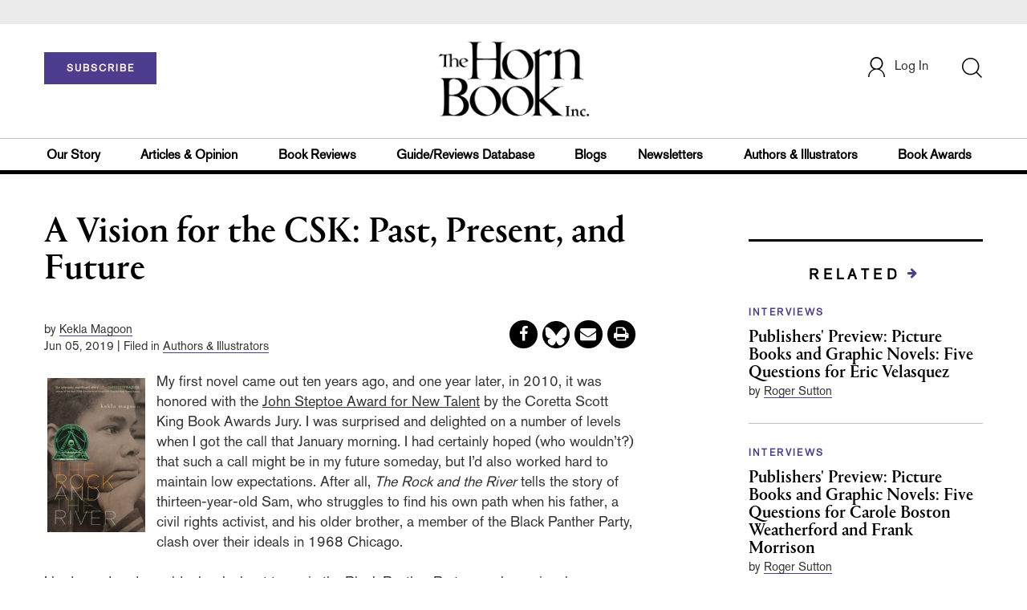

--- FILE ---
content_type: text/html;charset=UTF-8
request_url: https://www.hbook.com/?detailStory=a-vision-for-the-csk-past-present-and-future
body_size: 58260
content:



<!DOCTYPE html PUBLIC "-//W3C//DTD XHTML 1.0 Transitional//EN" "http://www.w3.org/TR/xhtml1/DTD/xhtml1-transitional.dtd">
<html xmlns="http://www.w3.org/1999/xhtml">
<head>
<!-- jQuery library -->
<script src="https://ajax.googleapis.com/ajax/libs/jquery/3.3.1/jquery.min.js"></script>
<script src="https://cdnjs.cloudflare.com/ajax/libs/jquery-cookie/1.4.1/jquery.cookie.min.js"></script>

<!--<script>
    function cookieBotCheck() {
        if ($.cookie('customerToken') == undefined) {
                document.write('<script id="Cookiebot" src="https:\/\/consent.cookiebot.com\/uc.js" data-cbid="1f57b87a-b8c9-40f9-97b5-5c1e89c68830" data-blockingmode="auto" type="text\/javascript"><\/script>');
         }
    }
    cookieBotCheck();
</script>-->

<script src="//cdn.blueconic.net/mediasource.js"></script>

<title>The Horn Book</title>
<meta name="description" content="The Horn Book Magazine and The Horn Book Guide are the most distinguished journals in the field of children’s and young adult literature and the core of our company. Founded in 1924 by Bertha Mahony to herald the best in children’s literature, more than eighty-five years later, we are still following her lead." />
	<meta name="keywords" content="childrens books, childrens literature, young adult books, book review, roger sutton, hornbook, horn book, horn book magazine, horn book guide, Boston Globe Horn Book Award, Horn Book at Simmons" />
<meta http-equiv="Content-Type" content="text/html; charset=utf-8" />
<meta name="viewport" content="width=device-width, initial-scale=1.0, maximum-scale=1.0, user-scalable=no">
<!-- Latest compiled and minified CSS -->
<link rel="stylesheet" type="text/css" href="/webfiles/1768656704237/css/bootstrap3.3.7.min.css"/>
<!-- <link rel="stylesheet" href="https://maxcdn.bootstrapcdn.com/bootstrap/3.3.7/css/bootstrap.min.css"> -->


<!-- Jquery pluging for Pagination -->
<script src="/webfiles/1768656704237/js/jquery.simplePagination.js" type="text/javascript"></script>
<!-- <script type="text/javascript" src="path_to/jquery.simplePagination.js"></script> -->

<!-- Latest compiled JavaScript -->
<script src="/webfiles/1768656704237/js/bootstrap3.3.7.min.js" type="text/javascript"></script>
<!-- <script src="https://maxcdn.bootstrapcdn.com/bootstrap/3.3.7/js/bootstrap.min.js"></script> -->

<!-- ReCAPTCHA plugin -->
<script src='https://www.google.com/recaptcha/api.js'></script>

<!-- fa fa Icons -->
<!-- <link rel="stylesheet" href="https://cdnjs.cloudflare.com/ajax/libs/font-awesome/4.7.0/css/font-awesome.min.css"> -->

<link href='https://fonts.googleapis.com/css?family=Open+Sans:400,300,600,700' rel='stylesheet' type='text/css'>
<link href='https://fonts.googleapis.com/css?family=Montserrat:400,700' rel='stylesheet' type='text/css'>
<!-- <link href="http://lj.libraryjournal.com/wp-content/themes/news/images/favicon.ico" rel="Shortcut Icon" type="image/x-icon" /> -->

<link rel="icon" href="/webfiles/1768656704237/images/favicon.ico"/>

<!-- <link rel="stylesheet" type="text/css" href="/webfiles/1768656704237/css/header.css"/> -->
<link rel="stylesheet" type="text/css" href="/webfiles/1768656704237/css/font-awesome.css"/>
<link rel="stylesheet" type="text/css" href="/webfiles/1768656704237/css/style.css"/>
<link rel="stylesheet" type="text/css" href="/webfiles/1768656704237/css/subscription.css"/>
<!-- <link rel="stylesheet" type="text/css" href="/webfiles/1768656704237/css/utilities.css"/> -->
<!-- <link rel="stylesheet" type="text/css" href="/webfiles/1768656704237/css/media.css"/> -->
<!-- <link rel="stylesheet" type="text/css" href="/webfiles/1768656704237/css/fonts.css"/> -->
<!-- <link rel="stylesheet" type="text/css" href="/webfiles/1768656704237/css/theme.css"/> -->

<!-- Google AutoComplete -->
<script type="text/javascript" src="https://maps.googleapis.com/maps/api/js?key=AIzaSyDAYf6UZFNhrkTYX5PKHPfwNssIduwBBCg&libraries=places";
"https://maps.googleapis.com/maps/api/js?key=AIzaSyDAYf6UZFNhrkTYX5PKHPfwNssIduwBBCg&callback=initMap" async defer></script>
<!-- End Google AutoComplete -->

<link rel="canonical" href="https://www.hbook.com/"/>

<script>
function myFunction() {
    var x = document.getElementById("myTopnav");
    if (x.className === "topnav") {
        x.className += " responsive";
    } else {
        x.className = "topnav";
    }
}
</script>

<!-- Global site tag (gtag.js) - Google Analytics -->

<script type="text/javascript">
var analyticsFileTypes = [''];
var analyticsSnippet = 'enabled';
var analyticsEventTracking = 'enabled';
</script>

<!-- New Google Tag Manager -->
<script>(function(w,d,s,l,i){w[l]=w[l]||[];w[l].push({'gtm.start':
new Date().getTime(),event:'gtm.js'});var f=d.getElementsByTagName(s)[0],
j=d.createElement(s),dl=l!='dataLayer'?'&l='+l:'';j.async=true;j.src=
'https://www.googletagmanager.com/gtm.js?id='+i+dl;f.parentNode.insertBefore(j,f);
})(window,document,'script','dataLayer','GTM-WPHJZTB');</script>
<!-- End Google Tag Manager -->

<script type="text/javascript">
function divSwap(div1,div2)
{
d1 = document.getElementById(div1);
d2 = document.getElementById(div2);
if( d2.style.display == "none" )
{
d1.style.display = "none";
d2.style.display = "block";
}
else
{
d1.style.display = "block";
d2.style.display = "none";
}
}

</script>

<script async="async" src="https://www.googletagservices.com/tag/js/gpt.js">
</script>

<script type='text/javascript'>
var googletag = googletag || {};
googletag.cmd = googletag.cmd || [];
</script>

<script type='text/javascript'>

var networkCode = 3245306;
var adUnit = 'hbook';
var slotName = "/" + networkCode + "/" + adUnit;
var pid = 'hbookhome';
var pgtype = 'homepage';
var theme = 'homepage';
function breakpointval(){
var width = window.innerWidth;
if(width<768){
   return "mobile";
}else if(width<993){
   return "tablet";
}else if(width>992){
   return "desktop";
}
}
function customerName(){
if ($.cookie('customerToken') != undefined) {
var customerDetails = JSON.parse($.cookie('customerData'));
return customerDetails.firstname;
}
}
var breakpoint = breakpointval();
var loggedin =(customerName())?"yes":"no";
googletag.cmd.push(function() {
var topMapping = googletag.sizeMapping().
addSize([768, 0], [728, 90]).
addSize([0, 0], [300, 50]).
build();
var hpmid2Mapping = googletag.sizeMapping().
addSize([768, 0], [728, 90]).
addSize([0, 0], [300, 250]).
build();
googletag.defineSlot(slotName, [[728, 90], [300, 50]], 'header_tag_desktop')
.defineSizeMapping(topMapping)
.addService(googletag.pubads())
.setTargeting("pos", "top");
googletag.defineSlot(slotName, [300, 250], 'homepage1')
.addService(googletag.pubads())
.setTargeting("pos", "mid1");
googletag.defineSlot(slotName, [[728, 90], [300, 250]], 'homepage2')
.defineSizeMapping(hpmid2Mapping)
.addService(googletag.pubads())
.setTargeting("pos", "mid2");
googletag.defineSlot(slotName, [1, 1], 'HB_Spotible1_1x1')
.addService(googletag.pubads())
.setTargeting("pos", "spotible");
googletag.pubads().setTargeting("pid",pid);
googletag.pubads().setTargeting("theme",theme);
googletag.pubads().setTargeting("pgtype",pgtype);
googletag.pubads().setTargeting("breakpoint",breakpoint);
googletag.pubads().setTargeting("loggedin",loggedin);
googletag.pubads().enableSingleRequest();
googletag.pubads().collapseEmptyDivs();
googletag.enableServices();
});
</script>


<script>
function userName() {
    if ($.cookie('customerToken') != undefined) {
        var customerDetails = JSON.parse($.cookie('customerData'));
        if(customerDetails.firstname == "Free")
            return "Free User";
        else
            return "loggedin"
    }
   }
var usertyp =(userName())?userName():"NotLogged";

window.dataLayer = window.dataLayer || [];
window.dataLayer.push({
    'dimensions':{

      'category': theme,  
      'user type': usertyp
    }
});
</script>


<script>/*<![CDATA[*/(function(w,a,b,d,s){w[a]=w[a]||{};w[a][b]=w[a][b]||{q:[],track:function(r,e,t){this.q.push({r:r,e:e,t:t||+new Date});}};var e=d.createElement(s);var f=d.getElementsByTagName(s)[0];e.async=1;e.src='//mediasource.actonservice.com/cdnr/63/acton/bn/tracker/10574';f.parentNode.insertBefore(e,f);})(window,'ActOn','Beacon',document,'script');ActOn.Beacon.track();/*]]>*/</script>

<meta name="google-site-verification" content="GINpffHmAfZPGwpGyHSIt6k2Eeg8Hk44abcaPHa4FsI" />
</head>

<body>

<!-- Google Tag Manager (noscript) -->
<noscript><iframe src="https://www.googletagmanager.com/ns.html?id=GTM-WPHJZTB"
height="0" width="0" style="display:none;visibility:hidden"></iframe></noscript>
<!-- End Google Tag Manager (noscript) -->


	<div class="col-md-12 pl_0 pr_0">
    <a name="top"></a>

		<div id="advertisement" class="advertisement adv-top bg-gray col-md-12 col-sm-12 col-xs-12 float-left hidden-print">
			<div id="header_tag_desktop">
                <script type='text/javascript'>
                    googletag.cmd.push(function() { googletag.display('header_tag_desktop'); });
                </script>

			</div>
		</div>

<!-- new header design in desktop view -->
<script src="/webfiles/1768656704237/js/header.js" type="text/javascript"></script>
<script type="text/javascript" id="hs-script-loader" async defer src="//js.hs-scripts.com/20468848.js?businessUnitId=415261"></script>
<script defer="" src="https://cdnjs.cloudflare.com/ajax/libs/imask/3.4.0/imask.min.js"></script>


<!-- IP Popup Start -->
<div class="modal fade" id="myModal" tabindex="-1" role="dialog" data-keyboard="false" aria-labelledby="exampleModalCenterTitle" aria-hidden="true">
  <div class="modal-dialog modal-dialog-centered" role="document">
    <div class="ip-met-pop-cont modal-content">
      <div class="modal-body">
        <button onclick="closeClick()" type="button" class="close" data-dismiss="modal" aria-label="Close">
          <span style="font-size:25px;" aria-hidden="true">&times;</span>
        </button>
        <h3 class="ip-met-pop-h3"></h3>
        <div class="ip-met-pop-anc-link-cont">
          <button onclick="loginClick()" type="button" class="ip-met-pop-anc-link">Login</button>
          <button onclick="closeClick()" type="button" class="ip-met-pop-anc-link" data-dismiss="modal">No thanks, take me to the website.</button>
        </div>
     </div>
    </div>
  </div>
</div>
<!-- IP Popup End -->

<!-- Login Access Popup Start -->
<div class="modal fade" id="loginConfirmModal" tabindex="-1" role="dialog" data-keyboard="false" aria-labelledby="exampleModalCenterTitle" aria-hidden="true">
  <div class="modal-dialog modal-dialog-centered" role="document">
    <div class="login-met-pop-cont modal-content">
      <div class="modal-body">
        <button onclick="procedToLoginClose()" type="button" class="close" data-dismiss="modal" aria-label="Close">
          <span style="font-size:25px;" aria-hidden="true">&times;</span>
        </button>
        <h3 class="login-met-pop-h3-header">You have exceeded your limit for simultaneous device logins.</h3>
        <h3 class="login-met-pop-h3">Your current subscription allows you to be actively logged in on up to three (3) devices simultaneously. Click on continue below to log out of other sessions and log in on this device.</h3>
        <div class="ip-met-pop-anc-link-cont">
          <button id="proced-to-login" type="button" class="ip-met-pop-anc-link" onclick="procedToLoginClick()" data-dismiss="modal">Continue</button>
          <button type="button" class="ip-met-pop-anc-link" data-dismiss="modal" onclick="procedToLoginClose()">Cancel</button>
        </div>
     </div>
    </div>
  </div>
</div>
<!-- Login Access Popup End -->

<!-- Gift Subscription Popup Start -->
<div class="modal fade" id="myGiftModal" tabindex="-1" role="dialog" data-keyboard="false" aria-labelledby="exampleModalCenterTitle" aria-hidden="true">
  <div class="modal-dialog modal-dialog-centered" role="document">
    <div class="gift-met-pop-cont modal-content">
      <div class="modal-body">
        <button onclick="giftPopupCloseClick()" type="button" class="close" data-dismiss="modal" aria-label="Close">
          <span style="font-size:25px;" aria-hidden="true">&times;</span>
        </button>
        <h3 id="gift-met-pop-h3" class="gift-met-pop-h3"></h3>
        <div class="gift-met-pop-anc-link-cont">
          <button onclick="giftPopupOKClick()" type="button" class="gift-met-pop-anc-link">OK</button>
        </div>
        <div class="display-none" id="gift-loader-space"><i class="fa fa-spinner fa-spin red" style="font-size:38px;margin-left: 45%;"></i></div>
     </div>
    </div>
  </div>
</div>
<!-- Gift Subscription Popup End -->

<div id="header" class="header container-fluid col-md-12 col-sm-12 col-xs-12 float-left pl_0 pr_0 hidden-xs">
    <div id="header-banner-multi-sub" class="header-banner-multi-sub"></div>

    <nav class="navbar navbar-default container mb_0">
      <div class="col-md-12 col-sm-12 col-xs-12 p_0">
        <div class="navbar-header col-md-3 col-sm-3 col-xs-12 mb_15 p_0">
          <a href="/page/subscribe/indv"><button id="subscribe-btn" class="btn btn-subscribe btn-red navbar-btn subscribe-btn-size" style="width:140px;">SUBSCRIBE</button><a>
	        <div id="open-url-btn" class="topic-type mb_10" style="display:none; margin-top:40px">
              <a class="theme-link fs_13" style="cursor: pointer">ACCESS DIGITIZED EDITION</a>
          </div>
          <div id="emags_link" class="topic-type mb_10" style="display:none; margin-top:40px">
              <a id="emags_link_click" class="theme-link fs_13" style="cursor: pointer">ACCESS DIGITIZED EDITION</a>
          </div>
        </div>
        <div class="col-md-6 col-sm-6 col-xs-12 text-align-center">
          <a id="homeId" onclick="readUrlCategory('home','homeId','home')";>
            <img class="LJ-image pointer" src="/webfiles/1768656704237/images/horn-book-logo.png" alt="Horn Book"/>
          </a>
        </div>
        <ul class="nav navbar-nav navbar-right col-md-3 col-sm-3 col-xs-12 mt_20">
          <!-- <li class="pull-right mt_5 tab-mt-20">
            <a class="tab-no-padding" href="/page/shopping-cart-page">
              <div id="cart">
                <img class="tab-w20" src="/webfiles/1768656704237/images/shopping-cart.png"/>
              </div>
              <span id="itemCount">0</span>
            </a>
          </li> -->
          <li class="pull-right mt_20 ml_30 search-bar">
            <a href="" class="search-icon p_0 tab-ml-10" data-toggle="collapse">
              <img id="btn" class="tab-w20" src="/webfiles/1768656704237/images/search.png"/>
              <div id="idd" class="display-none"></div>
            </a>
          </li>
	  <li id="usertempDetail" class="pull-right mt_20 ellipsis-user-name dropdown-hover display-none">
            <div class="usertempDetail pointer ml_20 tab-no-margin fs_16 tab-fs-14 customer-id">Free Access Account</div>
              <!-- After logged in user account nav popup-->
              <ul id="account-popup" class="dropdown-menu account-nav border-none">

                <li><a class="mb_10 mt_10 pointer" onclick="deleteAllCookies('/page/home')">Logout</a></li>
              </ul>
          </li>
          <li id="userDetail" class="pull-right mt_20 ellipsis-user-name dropdown">
           <div id="mydiv" class="userDetail pointer ml_20 tab-no-margin fs_16 tab-fs-14">
              
            </div>
              <!-- After logged in user account nav popup-->
              <ul id="account-popup" class="dropdown-menu account-nav border-none">
                <li><a class="mb_10 mt_10" href="/page/account-dashboard?id=ms" id="ms">My Subscriptions</a></li>
                <!-- <li><a class="mb_10 mt_10"href="/page/account-dashboard?id=ml" id="ml">My Library</a></li> -->
                <li><a class="mb_10 mt_10" href="/page/account-dashboard?id=mz" id="mz">My Library</a></li>
                <li><a class="mb_10 mt_10" href="/page/account-dashboard?id=mp" id="mp">My Profile</a></li>
                <li><a class="mb_10 mt_10 display-none" href="/page/account-dashboard?id=mi" id="mi">Manage Institution</a></li>
                <li><a class="mb_10 mt_10 pointer" onclick="deleteAllCookies('/page/home')">Logout</a></li>
              </ul> <!-- End After logged in user account nav popup -->

              <!-- Before log in user account nav popup -->
							<ul id="reg-popup" class="dropdown-menu dropdown-menu-login pb_20" role="menu">
		            <li>
									<div class="registration">
									    <div class="col-md-12 col-xs-12 p_0">
									      <form class="registration-form" id="login-form1" method="post" data-toggle="validator">

									        <div class="col-md-12 text-align-center pl_0 pr_0 pt_0">
									          <div class="highlight error-color display-none" id="login-error1">Invalid email or password. Try again.</div>
									        </div>

									        <div class="col-md-12 form-group required mb_0 pl_20 pr_20">
									          <label class="control-label">Email</label>
									          <input class="" type="email" id="loginEmail1" name="loginEmail" placeholder="Email" required>
									        </div>

									        <div class="col-md-12 form-group required mb_0 pl_20 pr_20">
									          <label class="control-label">Password</label>
									          <input type="password" id="loginPassword1" name="loginPassword" placeholder="Password" required>
									        </div>

                          <div class="col-md-12 form-group required mb_0 pl_20 pr_20 text-align-center" id="headerDropdownLoginLoader">

                          </div>

									        <div class="col-md-12 text-align-center pl_20 pr_20">
									          Forgot <a class="border-bottom-red text-decoration-none" href="/page/forgot-pass">password</a>?
									        </div>

									        <div class="col-md-12 align-center pl_20 pr_20">
									          <button type="submit" class="btn btn-default-red bold akzidenz-grotesk-regular" id="headerDropdownLoginButton">LOG IN</button>
									        </div>

													<div class="col-md-12 text-align-center align-center pl_20 pr_20 pb_0 fs_13">
									          Don't have a Horn Book Account?
									        </div>

									        <div class="col-md-12 text-align-center align-center pl_20 pr_20 pt_0">
									          <a class="border-bottom-red text-decoration-none" href="/page/register">Register Now</a>
									        </div>

									      </form>
									    </div>
									  </div>
								</li>
		          </ul>
              <!-- End Before log in user account nav popup -->
          </li>
        </ul>
      </div><!-- end col-md-12 col-sm-12 col-xs-12 -->
    </nav>

		<div class="hr_division_grey_light mb_0"></div>
		  <div class="topic-navigation">
		    <nav class="navbar-default mb_0 container">
		      <ul class="nav navbar-nav full-width pull-left header-section">
		        <li class="pl_0 nml-8">
		          <a id="ourstoryId" class="pl_0" href="/page/about-the-horn-book">Our Story</a>
		        </li>
		        <li>
		          <a id="articlesopinionId" onclick="readUrlCategory('articlesopinion','articlesopinionId','Articles & Opinion')";>Articles & Opinion</a>
		        </li>
		        <li>
		          <a id="bookreviewsId" onclick="readUrlCategory('bookreviews','bookreviewsId','Book Reviews')";>Book Reviews</a>
		        </li>
            <li>
		          <a id=guideUrl href="https://www.hornbookguide.com">Guide/Reviews Database</a>
		        </li>
            <li>
		          <a id="blogsId" onclick="readUrlCategory('blogs','blogsId','Blogs')";>Blogs</a>
		        </li>
            <li>
		          <a id="newslettersId" class="pl_0" href="/page/notes-from-the-horn-book-newsletter">Newsletters</a>
		        </li>
		        <li>
		          <a id="authorsillustratorsId" onclick="readUrlCategory('authorsillustrators','authorsillustratorsId','Authors & Illustrators')";>Authors & Illustrators</a>
		        </li>
            <li>
		          <a id="bookawardsId" onclick="readUrlCategory('bookawards','bookawardsId','Book Awards')";>Book Awards</a>
		        </li>
		      </ul>
		    </nav>
		  </div>
		<div class="hr_division mt_0 mb_0"></div>
    <form method="get" action="https://www.hbook.com/search" class="collapse search-form full-width">
      <div class="container-fluid p_0">
        <div class="p_0 search-bar-container col-md-12 col-sm-12">
          <div id="imaginary_container" class="col-md-offset-2 col-md-8 col-sm-12 mt_30">
            <div class="input-group stylish-input-group input-append">
                <input type="text" name="query" class="form-control search-box"  placeholder="Search" autofocus>
                <span class="input-group-addon">
                    <button type="submit">
                        <span class="glyphicon glyphicon-search"></span>
                    </button>
                </span>
            </div>
          </div>
        </div>
      </div>
    </form>
</div>

<!-- new header design in mobile view -->
<div id="header-mobile" class="header container-fluid col-md-12 col-sm-12 col-xs-12 float-left visible-xs">
	<nav class="navbar navbar-default container mb_0">
	    <!-- Brand and toggle get grouped for better mobile display -->
	    <div class="container">
	        <div class="navbar-header">
            <a id="sub-btn-mobi" href="/page/subscribe"><button class="btn btn-subscribe btn-red navbar-btn">SUBSCRIBE</button></a>
	            <button id="ChangeToggle" type="button" class="navbar-toggle" data-toggle="collapse" data-target="#navbarCollapse">
									<img id="navbar-hamburger" class="lines pt_0" src="/webfiles/1768656704237/images/menu.png"/>
					        <img id="navbar-close" class="cross pt_0 hidden" src="/webfiles/1768656704237/images/cross.png"/>
	            </button>
							<a id="mobileHomeId" onclick="readUrlCategory('home','mobileHomeId','home')";>
		            <img class="LJ-image pointer ml_30" src="/webfiles/1768656704237/images/horn-book-logo.png" alt="L J image"/>
		          </a>
							<a href="#" class="p_0 pull-right" data-toggle="collapse" data-target=".login-user">
                <img class="userLines" src="/webfiles/1768656704237/images/user.png"/>
              </a>
              <div class="collapse login-user">
                <div id="userDetail" class="mt_20 mb_20 dropdown">
                  <div class="userDetail pointer ml_15 mb_10">
                    <a href="/page/login" class="p_0 fs_16 dropdown-toggle" role="button" aria-expanded="false">Log In</a>
                  </div>
                  <!-- After logged in user account nav popup-->
                  <div class="display-none" id="mobileViewAccountList">
                    <ul class="display-none nav navbar-nav full-width pull-left no-margin">
                      <li><a href="/page/account-dashboard?id=ms" id="ms">My Subscriptions</a></li>
                      <li><a href="/page/account-dashboard?id=ml" id="ml">My Library</a></li>
                      <!-- <li><a href="#">My Saved Articles</a></li> -->
                      <li><a href="/page/account-dashboard?id=mp" id="mp">My Profile</a></li>
                      <li><a href="/page/account-dashboard?id=mi" id="mi" class="display-none">Manage Institution</a></li>
                      <li><a class="pointer" onclick="deleteAllCookies('/page/home')">Logout</a></li>
                    </ul>
                  </div>
                   <!-- End After logged in user account nav popup -->
                </div>
							</div>
					</div>
	        <!-- Collect the nav links, forms, and other content for toggling -->
	        <div class="collapse navbar-collapse" id="navbarCollapse">
              <form method="get" action="https://www.hbook.com/search" class="search-input" id="demo-2">
                <div id="imaginary_container">
                  <div class="input-group stylish-input-group input-append">
                      <input type="text" name="query" class="form-control search-box"  placeholder="Search" >
                      <span class="input-group-addon">
                          <button type="submit">
                              <span class="glyphicon glyphicon-search"></span>
                          </button>
                      </span>
                  </div>
                </div>
              </form>
	            <ul class="nav navbar-nav mt_70">
								<li>
									<a id="mobourstoryId" class="bold" href="/page/about-the-horn-book">Our Story</a>
								</li>
								<li>
									<a id="mobarticlesopinionId" class="bold" onclick="readUrlCategory('articlesopinion','mobarticlesopinionId','Articles & Opinion')";>Articles & Opinion</a>
                </li>
								<li>
									<a id="mobblogsId" class="bold" onclick="readUrlCategory('blogs','mobblogsId','Blogs')";>Blogs</a>
                </li>
                <li>
									<a id="mobNewslettersId" class="bold" onclick="readUrlCategory('newsletters','mobNewslettersId','Newsletters')";>Newsletters</a>
                </li>
								<li>
									<a id="mobbookreviewsId" class="bold" onclick="readUrlCategory('bookreviews','mobbookreviewsId','Book Reviews')";>Book Reviews</a>
                </li>
								<li>
									<a id="mobbookawardsId" class="bold" onclick="readUrlCategory('bookawards','mobbookawardsId','Book Awards')";>Book Awards</a>
                </li>
								<li>
									<a id="mobauthorsillustratorsId" class="bold" onclick="readUrlCategory('authorsillustrators','mobauthorsillustratorsId','Authors & Illustrators')";>Authors & Illustrators</a>
                </li>
                <li>
		              <a id=mobguideUrl class="bold" href="https://www.hornbookguide.com">Guide/Reviews Database</a>
		            </li>
                <!-- <li>
									<a id="mobCommunityId" class="bold" onclick="">Community</a>
                  <div class="col-xs-12 mb_10">
                    <div class="col-xs-6 p_0">
                        <p><a href="">Forums</a></p>
                        <p><a href="">Resources</a></p>
                    </div>
                    <div class="col-xs-6 pr_0">
                      <p><a href="">Member Benefits</a></p>
                    </div>
                    <div class="hr_division_grey_light"></div>
                  </div>
                </li> -->
                <li>
									<a id="mobAboutId" class="bold" href="/page/about-the-horn-book">About Horn Book</a>
                </li>
                <li>
                  <a class="bold" href="/page/data-privacy">Data Privacy</a>
                </li>
                <li>
									<a id="mobGetTouchId" class="bold" onclick="">Get in Touch</a>
                  <div class="col-xs-12 mb_10">
                    <div class="col-xs-6 p_0">
                        <p><a href="/page/subscribe">Subscriber Services</a></p>
                    </div>
                    <div class="col-xs-6 pr_0">
                      <p><a href="/page/contact">Contact Us</a></p>
                    </div>
                    <div class="hr_division_grey_light"></div>
                  </div>
                </li>
                <li>
                  <div class="col-xs-12 mb_10 text-align-center bold fs_18">
                    888-282-5852
                  </div>
                </li>
	            </ul>
	        </div>
	    </div>
	</nav>
<!--	<div class="topic-type mb_10 text-center">
                <a class="theme-link fs_13" href="https://msi.ipublishcentral.com" target="_blank">ACCESS DIGITIZED EDITION</a>
        </div>-->
        <div id="open-url-btn-mobi" class="topic-type mb_10" style="margin-top:40px; display:none; text-align:center;">
              <a class="theme-link fs_13" style="cursor: pointer">ACCESS DIGITIZED EDITION</a>
        </div>
<div class="hr_division_grey_light mb_0"></div>
</div>


<script type="text/javascript">
var btn =   $('#btn');
  var idd = $('#idd');
  var click = $('#open-url-btn');
  var clickMobi = $('#open-url-btn-mobi');

  if($.cookie('customerData') != undefined){
	  var cdata = JSON.parse($.cookie('customerData'));
	  var group_id = cdata.group_id;
	  if(group_id == 4){
		  $(".btn-subscribe").css("display","none");
	      //$('.topic-navigation').css("display","none");
	      $("#userDetail").css("display","none");
	      $("#usertempDetail").removeClass('display-none');
	  }
  }

<!-- new code -->
var localString  = localStorage.getItem('randomString');
var randomString = sessionStorage.getItem('sessionString');

var guideUrl =
  'https://www.hornbookguide.com/' +
  '?ls=' + encodeURIComponent(localString) +
  '&rs=' + encodeURIComponent(randomString);

$('#guideUrl').attr('href', guideUrl);
$('#mobguideUrl').attr('href', guideUrl);

<!--end new code -->


  if($.cookie('customerToken') != undefined){
	  var ctoken = $.cookie('customerToken');
    

	  $('#guideUrl').attr('href','https://www.hornbookguide.com/?ctoken='+ctoken);
    $('#mobguideUrl').attr('href','https://www.hornbookguide.com/?ctoken='+ctoken);
  }

  btn.click(function() {
     idd.toggle(100, function() {
        // change the button text according to the state of the "#idd"
        if (idd.hasClass('display-none')) {
          btn.attr('src', "/webfiles/1768656704237/images/cross.png");
            $('.search-box').focus();
            idd.removeClass('display-none');
                } else {
          btn.attr('src', "/webfiles/1768656704237/images/search.png");
            idd.addClass('display-none');
         }
      });

    });

  click.click(function() {
    if ($.cookie('customerData') != undefined) {
		if(JSON.parse($.cookie('customerData')).email == 'comp@slj.com'){
			window.open('https://emagazines.com/account/viplogin/8f8e2898-3deb-4446-8cb3-7e38b5d824f1');
		}
		else if(JSON.parse($.cookie('customerData')).email == 'comp@libraryjournal.com'){
			window.open('https://emagazines.com/account/viplogin/16c51e95-24d1-4dd7-81a1-a75ceac454f6');
		}
    else if(JSON.parse($.cookie('customerData')).email == 'comp@hbook.com'){
			window.open('https://emagazines.com/account/viplogin/5eed711a-0362-4b22-84f8-f179ea22f1db');
		}
		else{
			var Url = APIBaseUrl + "customer/getEmagsLink/" + JSON.parse($.cookie('customerData')).email;
	        //var Url = APIBaseUrl + "customer/getImpelsysLink/" + "ajey.s@quantilus.com"
	        $.ajax({
	          url: Url,
	          type: 'GET',
	          contentType: 'application/json',
	          success: function(data, textStatus) {
	            const obj = JSON.parse(data)
	            if(obj['success'] == 1){
	              window.open(obj['url']);
	            }
	          },
	          error: function(request, textStatus, errorThrown) {
	            //document.getElementById("saveProfileId").innerHTML = '<div onclick="myProfileSave()" class="btn btn-default-red full-width bold akzidenz-grotesk-regular" >SAVE</div>';
	          }
	        });
		}
    }
  });

  clickMobi.click(function() {
    if ($.cookie('customerData') != undefined) {
		if(JSON.parse($.cookie('customerData')).email == 'comp@slj.com'){
			window.open('https://emagazines.com/account/viplogin/8f8e2898-3deb-4446-8cb3-7e38b5d824f1');
		}
		else if(JSON.parse($.cookie('customerData')).email == 'comp@libraryjournal.com'){
			window.open('https://emagazines.com/account/viplogin/16c51e95-24d1-4dd7-81a1-a75ceac454f6');
		}
    else if(JSON.parse($.cookie('customerData')).email == 'comp@hbook.com'){
			window.open('https://emagazines.com/account/viplogin/5eed711a-0362-4b22-84f8-f179ea22f1db');
		}
		else{
			var Url = APIBaseUrl + "customer/getEmagsLink/" + JSON.parse($.cookie('customerData')).email;
	        //var Url = APIBaseUrl + "customer/getImpelsysLink/" + "ajey.s@quantilus.com"
	        $.ajax({
	          url: Url,
	          type: 'GET',
	          contentType: 'application/json',
	          success: function(data, textStatus) {
	            const obj = JSON.parse(data)
	            if(obj['success'] == 1){
	              window.open(obj['url']);
	            }
	          },
	          error: function(request, textStatus, errorThrown) {
	            //document.getElementById("saveProfileId").innerHTML = '<div onclick="myProfileSave()" class="btn btn-default-red full-width bold akzidenz-grotesk-regular" >SAVE</div>';
	          }
	        });
		}
    }
  });

  $("#newsMoreToggle").click(function(){
      if($("#newsMoreToggleUl").hasClass('display-none')){
        $("#newsMoreToggleUl").removeClass('display-none');
      } else {
        $("#newsMoreToggleUl").addClass('display-none');
      }
  });
  $("#reviewMoreToggle").click(function(){
      if($("#reviewMoreToggleUl").hasClass('display-none')){
        $("#reviewMoreToggleUl").removeClass('display-none');
      } else {
        $("#reviewMoreToggleUl").addClass('display-none');
      }
  });
  $("#technologyMoreToggle").click(function(){
      if($("#technologyMoreToggleUl").hasClass('display-none')){
        $("#technologyMoreToggleUl").removeClass('display-none');
      } else {
        $("#technologyMoreToggleUl").addClass('display-none');
      }
  });
  $("#programsMoreToggle").click(function(){
      if($("#programsMoreToggleUl").hasClass('display-none')){
        $("#programsMoreToggleUl").removeClass('display-none');
      } else {
        $("#programsMoreToggleUl").addClass('display-none');
      }
  });
  $("#leadershipMoreToggle").click(function(){
      if($("#leadershipMoreToggleUl").hasClass('display-none')){
        $("#leadershipMoreToggleUl").removeClass('display-none');
      } else {
        $("#leadershipMoreToggleUl").addClass('display-none');
      }
  });
</script>

    <div class="container">

        <script type='text/javascript'>
            window.location.replace("https://www.hbook.com/story/a-vision-for-the-csk-past-present-and-future");
        </script>
</div>
          <div id="meternote">
              <div class = "gtm_half_ID"></div>
              <div class="col-md-12 col-xs-12 mt_20 mb_20 fs_20">
                <div class="col-md-12 col-sm-12 col-xs-12 mt_20 mb_10 fs_15 resp-no-margin">
                    <div class="col-md-6 col-sm-8 col-xs-12 meter-text">
                    </div>
                    <div class="col-md-3 col-sm-3 col-xs-12 fs_20 p_0">
                        <div class = "text-align-center float-left-resp">
                            <a class="meter-href" href="/page/subscribe">
                            <button type="submit" class="btn btn-subscribe-meter btn-white navbar-btn subscribe-btn-size resp-full-width" id="notiRedirect">SUBSCRIBE</button></a>
                            <h6 class="fs_13 mb_20 white">ALREADY A SUBSCRIBER? <a class="meter-login-utm meter-login white underline" href="/page/login">LOG IN</a></h6>
                        </div>
                    </div>
                </div>

              </div>
              <span class="meterNoteclose" style="cursor:pointer;">
                <i class="fa fa-chevron-down fa-2x mt_5 meter-login white"></i>
              </span>
          </div>
          <div id="smallmeternote">
            <div class = "gtm_small_ID"></div>
              <div class="container fs_20">
                <div class="col-md-8 col-sm-8 col-xs-12 fs_20 resp-no-margin text-align-center white">
                  <p class="fs_16 mt_20 mb_10 meter-small-num float-right-resp">
                  </p>
                </div>
                <div class="col-md-3 col-sm-3 col-xs-12 fs_20 text-align-center">
                  <a class="meter-href" href="/page/subscribe">
                    <button type="submit" class="btn btn-subscribe-meter btn-white navbar-btn subscribe-btn-size resp-full-width" id="notiRedirect">SUBSCRIBE</button></a>
                </div>
              </div>
              <span class="meterNoteopen display-none" style="cursor:pointer;">
                <i class="fa fa-chevron-up white fa-2x mt_5  meter-login"></i>
              </span>
          </div>
          <div id="freemeternote">
              <div class = "gtm_freehalf_ID"></div>
              <div class="col-md-12 col-xs-12 mt_20 mb_20 fs_20">
                <div class="col-md-12 col-sm-12 col-xs-12 mt_20 mb_10 fs_15 resp-no-margin">
                    <div class="col-md-6 col-sm-8 col-xs-12 meter-text mr_20">
                        <p>We are currently offering this content for free. Sign up now to activate your personal profile, where you can save articles for future viewing.</p>
                    </div>
                    <div class="col-md-3 col-sm-3 col-xs-12 fs_20 p_0">
                        <div class = "text-align-center float-left-resp">
                            <a class="meter-reg-href" href="/page/register">
                            <button type="submit" class="btn btn-subscribe-meter btn-white navbar-btn subscribe-btn-size resp-full-width" id="notiRedirect">CREATE AN ACCOUNT</button></a>
                            <h6 class="fs_13 mb_20 white">ALREADY A SUBSCRIBER? <a class="white meter-login-utm meter-login underline" href="/page/login">LOG IN</a></h6>
                        </div>
                    </div>
                </div>

              </div>
              <span class="meterNoteclose" style="cursor:pointer;">
                <i class="fa fa-chevron-down white fa-2x mt_5  meter-login"></i>
              </span>
          </div>
          <div id="privateMode" class="modal fade" data-backdrop="static" data-keyboard="false" style="overflow : auto;">
          <div class = "gtm_private_ID"></div>
           <div class="modal-dialog" style="top:8%;">
               <div class="modal-content">
                <div class="modal-body">
                    
                     <div class="text-align-center" style="border: 1px solid black;">
                        <div class="text-align-left">
                            <a class="meter-backHome" href="/page/home">
                                <button class="back-home-close bold">
                                    BACK TO HOMEPAGE
                                </button>
                            </a>
                        </div>
                        <h2 class="text-align-center bold">Thank you for visiting.</h2>
                        <div class="paywall-text">
                        <p>We’ve noticed you are using a private browser. To continue, please log in or create an account.</p>
                        </div>
                        <p><img  style="width: 80%;
                                        height: auto!important; margin-top:20px;" src="/webfiles/1768656704237/images/ljHardPaywall.jpg" alt="Hard paywall image"/></p>
                        <p><a class="meter-login-utm" href="/page/login"><button class="btn btn-subscribe btn-red navbar-btn subscribe-btn-size mt_5" style="width:195px;">LOG IN</button></a></p>
                        <p><a href="/page/register"><button class="btn btn-subscribe btn-red navbar-btn subscribe-btn-size mt_5" style="width:195px;">CREATE AN ACCOUNT</button></a></p>
                        <h6 class="mb_20 text-decoration-underline"><span class="bold"><a class="underline full-meter-href" href="/page/subscribe">SUBSCRIPTION OPTIONS</a></span></h6>
                     </div>
                     
                </div>
               </div>
            </div>
          </div>

          <div id="hardPaywallMode" class="modal fade" data-backdrop="static" data-keyboard="false" style="overflow : auto;">
            <div class = "gtm_hard_ID"></div>
           <div class="modal-dialog" style="top:8%;">
               <div class="modal-content">                    
                        
                <div class="modal-body">                  
                     <div class="text-align-center" style="border: 1px solid black;">
                        <div class="text-align-left">
                            <a class="meter-backHome" href="/page/home">
                                <button class="back-home-close bold">
                                    BACK TO HOMEPAGE
                                </button>
                            </a>
                        </div>
                        <div class="paywall-text">
                        </div>
                        <p><a class="full-meter-href" href="/page/subscribe"><button class="btn btn-subscribe btn-red mt_10 navbar-btn subscribe-btn-size" style="width:140px;">SUBSCRIBE</button></a></p>
                        <h6 class="fs_13 mb_20">Already a subscriber? <span class="bold"><a class="meter-login-utm underline" href="/page/login">Log In</a></span></h6>
                     </div>
                     
                </div>
               </div>
            </div>
          </div>
          <div id="hardPaywallReviewMode" class="modal fade" data-backdrop="static" data-keyboard="false" style="overflow : auto;">
           <div class = "gtm_reviewHard_ID" style="display:none;"></div>
           <div class="modal-dialog" style="top:8%;">
               <div class="modal-content">                    
                <div class="modal-body">                  
                     <div class="text-align-center" style="border: 1px solid black;">
                        <div class="text-align-left">
                            <a class="meter-backHome" href="/page/home">
                                <button class="back-home-close bold">
                                    BACK TO HOMEPAGE
                                </button>
                            </a>
                        </div>
                        <!--<div class="text-align-center bold"><h2 class="bold">Thank you for visiting.</h2></div>-->
			 <div class="text-align-center bold"><h2 class="bold">Back-to-School Sale – 40%1 off</h2></div>
                        <div class="paywall-text">
                        <p>Most <i>LJ</i> reviews are exclusive to subscribers.</p>
                        <p>As a subscriber, you'll receive unlimited access to all reviews dating back to 2010.</p>
                        <p><img  style="width: 80%;
                                        height: auto!important; margin-top:20px;" src="/webfiles/1768656704237/images/ljHardPaywall.jpg" alt="Hard paywall image"/></p>
                        <p>To access other site content, visit our <a class="meter-backHome" href="https://www.hbook.com/" style="text-decoration:underline;">homepage</a>.</p>
                        </div>
                        
                        <p><a class="full-meter-href" href="/page/subscribe"><button class="btn btn-subscribe btn-red mt_10 navbar-btn subscribe-btn-size" style="width:140px;">SUBSCRIBE</button></a></p>
                        <h6 class="fs_13 mb_20">Already a subscriber? <span class="bold"><a class="meter-login-utm underline" href="/page/login">Log In</a></span></h6>
                     </div>
                     
                </div>
               </div>
            </div>
          </div>
          <div id="meterExhaustMode" class="modal fade" data-backdrop="static" data-keyboard="false" style="overflow : auto;">
          <div class = "gtm_exhaust_ID"></div>
           <div class="modal-dialog" style="top:8%;">
               <div class="modal-content">                    
                        
                <div class="modal-body">                  
                     <div class="text-align-center" style="border: 1px solid black;">
                        <div class="text-align-left">
                            <a class="meter-backHome" href="/page/home">
                                <button class="back-home-close bold">
                                    BACK TO HOMEPAGE
                                </button>
                            </a>
                        </div>
                        <div class="paywall-text">
                        </div>
                        <p><a class="full-meter-href" href="/page/subscribe"><button class="btn btn-subscribe btn-red mt_10 navbar-btn subscribe-btn-size" style="width:140px;">SUBSCRIBE</button></a></p>
                        <h6 class="fs_13 mb_20">Already a subscriber? <span class="bold"><a class="meter-login-utm underline" href="/page/login">Log In</a></span></h6>
                     </div>
                     
                </div>
               </div>
            </div>
          </div>

	 </div>
	<div id="HB_Spotible1_1x1">
            <script type='text/javascript'>
                googletag.cmd.push(function() { googletag.display('HB_Spotible1_1x1'); });
            </script>
        </div>
<footer class="lj-footer display-block pull-left full-width hidden-print">

    <!-- <div class="hr_division"></div> -->

    <div class="footer" id="footer">
      <div class="container">
        <!-- Footer for Larger screen view Start-->
          <div class="laptop mt_30">
            <div class="col-md-2 col-sm-2 footer-block pl_0">
                  <!-- <h4 class="mt_0" style="color:white">Our Story</h4> -->
                  <ul class="footer links footer-text">
                    <li class="nav item pointer"><a href="/page/about-the-horn-book">About The Horn Book, Inc.</a></li>
                    <li class="nav item pointer"><a href="/page/contact">Masthead & Contact Information</a></li>
                    <li class="nav item pointer"><a href="/page/advertising">Advertising</a></li>
                  </ul>
                </div>



                <div class="col-md-2 col-sm-2 footer-block pl_0">
                  <!-- <h4 class="mt_0">Features & Opinion</h4> -->
                  <ul class="footer links footer-text">
                    <!-- <li class="nav item"><a href="?subpage=Nonfiction">Nonfiction</a></li> -->
                    <li class="nav item pointer"><a href="/page/subscribe/indv">Subscribe to The Horn Book</a></li>
                    <li class="nav item pointer"><a href="https://storeapi.libraryjournal.com/magento2-hb/customform/form.php?name=hb-customer-service" target="_blank">Customer Service</a></li>
		              </ul>

                                    </div>
                <div class="col-md-2 col-sm-2 footer-block pl_0">
                  <!-- <h4 class="mt_0">Blogs</h4> -->
                  <ul class="footer links footer-text">
                    <li class="nav item pointer"><a  href="?detailStory=submissions">Submissions</a></li>
                    <li class="nav item pointer"><a href="/page/employment">Employment</a></li>
                    <li class="nav item pointer"><a href="/page/diversity">Diversity</a></li>
                  </ul>
                </div>
                <div class="col-md-2 col-sm-2 footer-block pl_0">
                  <ul class="footer links footer-text">
                  <li class="nav item pointer"><a href="/page/data-privacy">Data Privacy</a></li>
                  <li class="nav item pointer"><a href="/page/terms-of-use">Terms of Use</a></li>
                  <li class="nav item pointer"><a href="/page/faqs">FAQs</a></li>
                </ul>
                </div>
                <div class="col-md-2 col-sm-2 footer-block pl_0">
                  <ul class="footer links footer-text allign">
                    <li class="nav item">
                      <a href="https://www.facebook.com/TheHornBook" target="_blank"><img class="mr_4 tab-w-30" src="/webfiles/1768656704237/images/fb.png"></a>
                      <a href="https://bsky.app/profile/thehornbook.bsky.social" target="_blank"><img class="mr_4 tab-w-30" src="/webfiles/1768656704237/images/BlueSky.png"></a>
                    </li>
                    <li class="nav item mt_20">
                      <a href="https://www.instagram.com/thehornbook/" target="_blank"><img class="mr_4 tab-w-30" src="/webfiles/1768656704237/images/insta.png"></a>
                      <a href="https://www.pinterest.com/thehornbook/" target="_blank"><img class="mr_4 tab-w-30" src="/webfiles/1768656704237/images/pin.png"></a>
                    </li>
                    <li class="nav item mt_20">
                      <a href="https://www.youtube.com/user/HornBookInc" target="_blank"><img class="tab-w-30 footer_youtube" src="/webfiles/1768656704237/images/youtube.png"></a>
                    </li>

                  </ul>
                </div>


            

          </div><!-- end laptop 1st section -->
        </div><!-- end 1st container  -->

        <hr class="footer-border-line mt_20 mb_20 hidden-xs">
          <div class="container footer-img hidden-xs">

              <div class="col-md-3 col-sm-3 col-xs-6 pl_0 width-20 text-align-left" style="border-right: 2px solid white">
                <a title="Media Source Incorporated" href="http://www.mediasourceinc.com/" target="_blank">
                  <img  src="/webfiles/1768656704237/images/MSI-Logo-bw_rev55k.png"/>
                </a>
              </div>
	      <div class="col-md-2 col-sm-2 col-xs-6 width-16 text-align-center">
                <a title="AKJ" href="https://www.akjeducation.com" target="_blank">
                  <img style="width:50px" src="/webfiles/1768656704237/images/akj1.png"/>
                </a>
              </div>


              <div class="col-md-2 col-sm-2 col-xs-6 width-16 text-align-center">
                <a title="The Horn Book" href="http://www.hbook.com/">
                  <img src="/webfiles/1768656704237/images/The_Horn_Booknew.png"/>
                </a>
              </div>
              <div class="col-md-3 col-sm-3 col-xs-4 width-16 text-align-center p_0">
                <a title="Junior Library Guild" href="https://www.juniorlibraryguild.com/" target="_blank">
                  <img src="/webfiles/1768656704237/images/JLGnew.png"/>
                </a>
              </div>

              <div class="col-md-2 col-sm-2 col-xs-4 width-16 text-align-center">
                <a id="homeFromFooter" href="http://www.libraryjournal.com/" target="_blank">
                  <img  src="/webfiles/1768656704237/images/LJ_Blacknew.png"/>
                </a>
              </div>

              <div class="col-md-2 col-sm-2 col-xs-4 width-16 text-align-center">
                <a title="School Library Journal" href="http://www.slj.com/" target="_blank">
                  <img src="/webfiles/1768656704237/images/SLJ-footer.png"/>
                </a>
              </div>



          </div><!-- end 2nd container  -->
          <hr class="footer-border-line mt_20 mb_20 hidden-xs">


          

          <div class="container hidden-xs mb_10">
            <div class="col-md-12 col-sm-12 pl_0 pr_0">
              <div class="col-md-6 col-sm-4 pl_0 gray">
                © 2024 The Horn Book, Inc. All rights reserved.
              </div>
              <div class="col-md-6 col-sm-8 footer-policy float-right pr_0">
                <ul class="pull-right">
                  <!-- <li class="nav"><a href="/page/Privacy-Policy">Privacy Policy</a></li> -->
                  <!-- <li class="nav"><a href="#">Copyright Notice</a></li> -->
                  <!-- <li class="nav"><a href="#">Shipping Policy</a></li>
                  <li class="nav"><a href="#">Refund Policy</a></li> -->
                </ul>
              </div>
            </div>
          </div>

        <!-- Footer for Larger screen view End-->

        <!-- Footer for Smaller screen view Start-->
        <div class="col-md-12 col-sm-12 col-xs-12 mb_20 tablet">
          <div class="col-xs-12 footer-block mt_30 mb_20">
            <ul class="footer links footer-text text-align-center">
                <li class="nav item">
                  <a href="https://www.facebook.com/TheHornBook"><img class="mr_20" src="/webfiles/1768656704237/images/fb.png"></a>
                  <a href="https://twitter.com/HornBook"><img class="mr_20" src="/webfiles/1768656704237/images/tw.png"></a>
                  <a href="https://www.instagram.com/thehornbook/"><img class="mr_20" src="/webfiles/1768656704237/images/insta.png"></a>
                  <a href="https://www.pinterest.com/thehornbook/"><img class="mr_20" src="/webfiles/1768656704237/images/pin.png"></a>
                  <a href="https://www.youtube.com/user/HornBookInc"><img class="tab-w-30 footer_youtube" src="/webfiles/1768656704237/images/youtube.png"></a>

                </li>
            </ul>
          </div>
          <hr class="footer-border-line mb_30">
          <div class="footer-img display-block full-width pull-left mb_30">
            <div class="col-xs-12 p_0">
              <div class="col-xs-6 text-align-left">
                <a title="Media Source Incorporated" href="http://www.mediasourceinc.com/" target="_blank">
                  <img src="/webfiles/1768656704237/images/MSI-Logo-bw_rev55k.png"/>
                </a>
              </div>

              <div class="col-xs-6 text-align-center">
                <a title="The Horn Book" href="http://www.hbook.com/">
                  <img class="full-width" src="/webfiles/1768656704237/images/The_Horn_Booknew.png"/>
                </a>
              </div>
            </div>

            <div class="col-xs-12 p_0">
              <div class="col-xs-6 text-align-left mt_30">
                <a id="homeFromFooter" href="https://www.libraryjournal.com" target="_blank">
                  <img width = "101px" src="/webfiles/1768656704237/images/LJ_Blacknew.png"/>
                </a>
              </div>

              <div class="col-xs-6 text-align-center mt_30">
                <a title="School Library Journal" href="https://www.slj.com" target="_blank">
                  <img width = "101px" src="/webfiles/1768656704237/images/SLJ-footer.png"/>
                </a>
              </div>
            </div>

            <div class="col-xs-12 p_0">
              <div class="col-xs-6 text-align-left mt_30">
                <a title="AKJ" href="https://www.akjeducation.com//" target="_blank">
                  <img width = "50px" src="/webfiles/1768656704237/images/akj1.png"/>
                </a>
              </div>

              <div class="col-xs-6 text-align-center mt_30">
                <a title="Junior Library Guild" href="https://www.juniorlibraryguild.com/" target="_blank">
                  <img width = "101px" src="/webfiles/1768656704237/images/JLGnew.png"/>
                </a>
              </div>
            </div>

            

          </div>
          <hr class="footer-border-line mb_30">
          <div class="col-md-12 col-xs-12 pl_0 pr_0">
            <div class="footer-policy pl_0 pr_0 fs_15">
                <!--<div class="text-align-center col-sm-4 col-xs-12 mb_15">
                  <a class="gray" href="/page/Privacy-Policy">Privacy Policy</a>
                </div>
                 <div class="text-align-center col-sm-4 col-xs-12 mb_20">
                  <a class="mr_15" href="#">Shipping Policy</a>
                  <a href="#">Refund Policy</a>
                </div>
                <div class="text-align-center col-sm-4 col-xs-12 mb_20">
                  <a class="mr_15" href="#">About LJ</a>
                  <a href="#">555-555-5555</a>
                </div> -->
                <!-- <div class="text-align-center col-xs-6">
                  <ul>
                    <li><a href="#">Privacy Policy</a></li>
                    <li><a href="#">Copyright Notice</a></li>
                  </ul>
                </div>
                <div class="text-align-center col-xs-6">
                  <ul>
                    <li><a href="#">Shipping Policy</a></li>
                    <li><a href="#">Refund Policy</a></li>
                  </ul>
                </div> -->
                <!-- <div class="text-align-center col-xs-6"></div>
                <div class="text-align-center col-xs-6"></div>
                <div class="text-align-center col-xs-6"></div> -->
            </div>
            <div class="col-md-6 col-xs-12 p_0 text-align-center mb_20 fs_15 gray">
              &copy; 2024 The Horn Book, Inc. All rights reserved.
            </div>
          </div>

        </div>
        <!-- Footer for Smaller screen view End-->

    </div>
</footer>

<script type='text/javascript'>
    function readUrlCategory(subpageVal, elementId, page) {
        var link = document.getElementById(elementId);
        if ("home" == page) {
            link.setAttribute("href", "?");
        } else {
            link.setAttribute("href", "/section/" + subpageVal);
        }
        // document.forms[0].submit();
    }
</script>
<script src="/webfiles/1768656704237/js/variable.js" type="text/javascript"></script>
<script src="/webfiles/1768656704237/js/analytics.js" type="text/javascript"></script>
<script src="/webfiles/1768656704237/js/session.js" type="text/javascript"></script>
<script src="/webfiles/1768656704237/js/main.js" type="text/javascript"></script>
<script src="/webfiles/1768656704237/js/smarten-text.js" type="text/javascript"></script>
<script src="/webfiles/1768656704237/js/private-mode.js" type="text/javascript"></script>
<script src="/webfiles/1768656704237/js/metering.js" type="text/javascript"></script>
<script src="/webfiles/1768656704237/js/validation.js" type="text/javascript"></script>
<script src="/webfiles/1768656704237/js/ecommerce.js" type="text/javascript"></script>
<script src="/webfiles/1768656704237/js/login.js" type="text/javascript"></script>
<script src="/webfiles/1768656704237/js/reset.js" type="text/javascript"></script>
<script src="/webfiles/1768656704237/js/topic-image.js" type="text/javascript"></script>
<script src="/webfiles/1768656704237/js/institutions.js" type="text/javascript"></script>

<!-- <script src="/webfiles/1768656704237/js/account-dashboard.js" type="text/javascript"></script> -->
</body>

</html>


--- FILE ---
content_type: text/html;charset=UTF-8
request_url: https://www.hbook.com/story/a-vision-for-the-csk-past-present-and-future
body_size: 168949
content:









<!DOCTYPE html PUBLIC "-//W3C//DTD XHTML 1.0 Transitional//EN" "http://www.w3.org/TR/xhtml1/DTD/xhtml1-transitional.dtd">
<html xmlns="http://www.w3.org/1999/xhtml">
<head>
<!-- jQuery library -->
<script src="https://ajax.googleapis.com/ajax/libs/jquery/3.3.1/jquery.min.js"></script>
<script src="https://cdnjs.cloudflare.com/ajax/libs/jquery-cookie/1.4.1/jquery.cookie.min.js"></script>

<!--<script>
    function cookieBotCheck() {
        if ($.cookie('customerToken') == undefined) {
                document.write('<script id="Cookiebot" src="https:\/\/consent.cookiebot.com\/uc.js" data-cbid="1f57b87a-b8c9-40f9-97b5-5c1e89c68830" data-blockingmode="auto" type="text\/javascript"><\/script>');
         }
    }
    cookieBotCheck();
</script>-->

<script src="//cdn.blueconic.net/mediasource.js"></script>

    <title>The Horn Book | A Vision for the CSK: Past, Present, and Future</title>
    <meta name="description" content="My first novel came out ten years ago, and one year later, in 2010, it was honored with the John Steptoe Award for New Talent by the Coretta Scott King Book Awards Jury." />
    <meta property="title" content="The Horn Book | A Vision for the CSK: Past, Present, and Future" />
    <meta property="author" content="Kekla Magoon">

    <meta property="og:title" content="A Vision for the CSK: Past, Present, and Future" />
    <meta property="og:description" content="My first novel came out ten years ago, and one year later, in 2010, it was honored with the John Steptoe Award for New Talent by the Coretta Scott King Book Awards Jury." />
    <meta property="og:url" content="https://www.hbook.com/story/a-vision-for-the-csk-past-present-and-future"/>
    <meta property="og:category" content="Authors & Illustrators, Articles & Opinion, Thehornbookmagazine, Authors & Illustrators, Csk"/>
    <meta property="og:image" content="https://s3.amazonaws.com/ArchiveImages/HB/2019/05/2019-CSK-winners-and-honors.png"/>
    <meta name="twitter:image" content="https://s3.amazonaws.com/ArchiveImages/HB/2019/05/2019-CSK-winners-and-honors.png" />
    <meta property="og:site_name" content="The Horn Book"/>
    
    <meta property="article:author" content="Kekla Magoon">
    <meta property="publishDate" content="Jun 05, 2019" />
    <meta name="taxonomy" content="Authors & Illustrators">
    <meta name="tags" content="CSK Awards,csk19,hbmmay19,kekla magoon,special issue: csk at 50">
    <meta property="og:type" content="Article" />
    <meta name="keywords" content="Authors & Illustrators, Articles & Opinion, Thehornbookmagazine, Authors & Illustrators, Csk, CSK Awards,csk19,hbmmay19,kekla magoon,special issue: csk at 50, Library Journal, Junior Library Guild, jlg, library, librarian, books, collection development, reading categories, reading levels." />
<meta http-equiv="Content-Type" content="text/html; charset=utf-8" />
<meta name="viewport" content="width=device-width, initial-scale=1.0, maximum-scale=1.0, user-scalable=no">
<!-- Latest compiled and minified CSS -->
<link rel="stylesheet" type="text/css" href="/webfiles/1768656704237/css/bootstrap3.3.7.min.css"/>
<!-- <link rel="stylesheet" href="https://maxcdn.bootstrapcdn.com/bootstrap/3.3.7/css/bootstrap.min.css"> -->


<!-- Jquery pluging for Pagination -->
<script src="/webfiles/1768656704237/js/jquery.simplePagination.js" type="text/javascript"></script>
<!-- <script type="text/javascript" src="path_to/jquery.simplePagination.js"></script> -->

<!-- Latest compiled JavaScript -->
<script src="/webfiles/1768656704237/js/bootstrap3.3.7.min.js" type="text/javascript"></script>
<!-- <script src="https://maxcdn.bootstrapcdn.com/bootstrap/3.3.7/js/bootstrap.min.js"></script> -->

<!-- ReCAPTCHA plugin -->
<script src='https://www.google.com/recaptcha/api.js'></script>

<!-- fa fa Icons -->
<!-- <link rel="stylesheet" href="https://cdnjs.cloudflare.com/ajax/libs/font-awesome/4.7.0/css/font-awesome.min.css"> -->

<link href='https://fonts.googleapis.com/css?family=Open+Sans:400,300,600,700' rel='stylesheet' type='text/css'>
<link href='https://fonts.googleapis.com/css?family=Montserrat:400,700' rel='stylesheet' type='text/css'>
<!-- <link href="http://lj.libraryjournal.com/wp-content/themes/news/images/favicon.ico" rel="Shortcut Icon" type="image/x-icon" /> -->

<link rel="icon" href="/webfiles/1768656704237/images/favicon.ico"/>

<!-- <link rel="stylesheet" type="text/css" href="/webfiles/1768656704237/css/header.css"/> -->
<link rel="stylesheet" type="text/css" href="/webfiles/1768656704237/css/font-awesome.css"/>
<link rel="stylesheet" type="text/css" href="/webfiles/1768656704237/css/style.css"/>
<link rel="stylesheet" type="text/css" href="/webfiles/1768656704237/css/subscription.css"/>
<!-- <link rel="stylesheet" type="text/css" href="/webfiles/1768656704237/css/utilities.css"/> -->
<!-- <link rel="stylesheet" type="text/css" href="/webfiles/1768656704237/css/media.css"/> -->
<!-- <link rel="stylesheet" type="text/css" href="/webfiles/1768656704237/css/fonts.css"/> -->
<!-- <link rel="stylesheet" type="text/css" href="/webfiles/1768656704237/css/theme.css"/> -->

<!-- Google AutoComplete -->
<script type="text/javascript" src="https://maps.googleapis.com/maps/api/js?key=AIzaSyDAYf6UZFNhrkTYX5PKHPfwNssIduwBBCg&libraries=places";
"https://maps.googleapis.com/maps/api/js?key=AIzaSyDAYf6UZFNhrkTYX5PKHPfwNssIduwBBCg&callback=initMap" async defer></script>
<!-- End Google AutoComplete -->

<link rel="canonical" href="https://www.hbook.com/story/a-vision-for-the-csk-past-present-and-future"/>

<script>
function myFunction() {
    var x = document.getElementById("myTopnav");
    if (x.className === "topnav") {
        x.className += " responsive";
    } else {
        x.className = "topnav";
    }
}
</script>

<!-- Global site tag (gtag.js) - Google Analytics -->

<script type="text/javascript">
var analyticsFileTypes = [''];
var analyticsSnippet = 'enabled';
var analyticsEventTracking = 'enabled';
</script>

<!-- New Google Tag Manager -->
<script>(function(w,d,s,l,i){w[l]=w[l]||[];w[l].push({'gtm.start':
new Date().getTime(),event:'gtm.js'});var f=d.getElementsByTagName(s)[0],
j=d.createElement(s),dl=l!='dataLayer'?'&l='+l:'';j.async=true;j.src=
'https://www.googletagmanager.com/gtm.js?id='+i+dl;f.parentNode.insertBefore(j,f);
})(window,document,'script','dataLayer','GTM-WPHJZTB');</script>
<!-- End Google Tag Manager -->

<script type="text/javascript">
function divSwap(div1,div2)
{
d1 = document.getElementById(div1);
d2 = document.getElementById(div2);
if( d2.style.display == "none" )
{
d1.style.display = "none";
d2.style.display = "block";
}
else
{
d1.style.display = "block";
d2.style.display = "none";
}
}

</script>

<script async="async" src="https://www.googletagservices.com/tag/js/gpt.js">
</script>

<script type='text/javascript'>
var googletag = googletag || {};
googletag.cmd = googletag.cmd || [];
</script>

<script type='text/javascript'>

var networkCode = 3245306;
var adUnit = 'hbook';
var slotName = "/" + networkCode + "/" + adUnit;
var theme;
theme = 'authorsillustrators,articlesopinion,ourstory,publications,thehornbookmagazine,bookawards,alayouthmediaawards,csk';
function breakpointval(){
var width = window.innerWidth;
if(width<768){
   return "mobile";
}else if(width<993){
   return "tablet";
}else if(width>992){
   return "desktop";
}
}
var breakpoint = breakpointval();
var pid = 'a-vision-for-the-csk-past-present-and-fu';
var pgtype = 'article-detail';
function customerName(){
if ($.cookie('customerToken') != undefined) {
var customerDetails = JSON.parse($.cookie('customerData'));
return customerDetails.firstname;
}
}
var loggedin =(customerName())?"yes":"no";
var newsletter = '';
var test = '';


googletag.cmd.push(function() {


var topMapping = googletag.sizeMapping().
addSize([768, 0], [728, 90]).
addSize([0, 0], [300, 50]).
build();
var hpmid2Mapping = googletag.sizeMapping().
addSize([768, 0], [728, 90]).
addSize([0, 0], [300, 250]).
build();

//Header Slots
googletag.defineSlot(slotName, [[728, 90], [300, 50]], 'header_tag_desktop')
.defineSizeMapping(topMapping)
.addService(googletag.pubads())
.setTargeting("pos", "top");
googletag.defineSlot(slotName, [300, 250], 'articledetail1_300x250')
.addService(googletag.pubads())
.setTargeting("pos", "mid1");
googletag.defineSlot(slotName, [300, 250], 'articledetail2_300x250')
.addService(googletag.pubads())
.setTargeting("pos", "mid2");
googletag.defineSlot(slotName, [[728, 90], [300, 250]], 'articledetail3_728x90')
.defineSizeMapping(hpmid2Mapping)
.addService(googletag.pubads())
.setTargeting("pos", "mid3");
googletag.defineSlot(slotName, [1, 1], 'HB_Spotible1_1x1')
.addService(googletag.pubads())
.setTargeting("pos", "spotible");
googletag.pubads().setTargeting("theme",theme);
googletag.pubads().setTargeting("pid",pid);
googletag.pubads().setTargeting("pgtype",pgtype);
googletag.pubads().setTargeting("breakpoint",breakpoint);
googletag.pubads().setTargeting("loggedin",loggedin);
googletag.pubads().setTargeting("newsletter",newsletter);
googletag.pubads().setTargeting("test",test);
googletag.pubads().enableSingleRequest();
googletag.pubads().collapseEmptyDivs();
googletag.enableServices();
});
</script>



<script>
function userName() {
    if ($.cookie('customerToken') != undefined) {
        var customerDetails = JSON.parse($.cookie('customerData'));
        if(customerDetails.firstname == "Free")
            return "Free User";
        else
            return "loggedin"
    }
   }
var usertyp =(userName())?userName():"NotLogged";

window.dataLayer = window.dataLayer || [];
window.dataLayer.push({
    'dimensions':{
      'author': 'Kekla Magoon',
      'category': theme,  
      'user type': usertyp
    }
});
</script>


<script>/*<![CDATA[*/(function(w,a,b,d,s){w[a]=w[a]||{};w[a][b]=w[a][b]||{q:[],track:function(r,e,t){this.q.push({r:r,e:e,t:t||+new Date});}};var e=d.createElement(s);var f=d.getElementsByTagName(s)[0];e.async=1;e.src='//mediasource.actonservice.com/cdnr/63/acton/bn/tracker/10574';f.parentNode.insertBefore(e,f);})(window,'ActOn','Beacon',document,'script');ActOn.Beacon.track();/*]]>*/</script>

<meta name="google-site-verification" content="GINpffHmAfZPGwpGyHSIt6k2Eeg8Hk44abcaPHa4FsI" />
</head>

<body>

<!-- Google Tag Manager (noscript) -->
<noscript><iframe src="https://www.googletagmanager.com/ns.html?id=GTM-WPHJZTB"
height="0" width="0" style="display:none;visibility:hidden"></iframe></noscript>
<!-- End Google Tag Manager (noscript) -->


	<div class="col-md-12 pl_0 pr_0">
    <a name="top"></a>

		<div id="advertisement" class="advertisement adv-top bg-gray col-md-12 col-sm-12 col-xs-12 float-left hidden-print">
			<div id="header_tag_desktop">
                <script type='text/javascript'>
                    googletag.cmd.push(function() { googletag.display('header_tag_desktop'); });
                </script>

			</div>
		</div>

<!-- new header design in desktop view -->
<script src="/webfiles/1768656704237/js/header.js" type="text/javascript"></script>
<script type="text/javascript" id="hs-script-loader" async defer src="//js.hs-scripts.com/20468848.js?businessUnitId=415261"></script>
<script defer="" src="https://cdnjs.cloudflare.com/ajax/libs/imask/3.4.0/imask.min.js"></script>


<!-- IP Popup Start -->
<div class="modal fade" id="myModal" tabindex="-1" role="dialog" data-keyboard="false" aria-labelledby="exampleModalCenterTitle" aria-hidden="true">
  <div class="modal-dialog modal-dialog-centered" role="document">
    <div class="ip-met-pop-cont modal-content">
      <div class="modal-body">
        <button onclick="closeClick()" type="button" class="close" data-dismiss="modal" aria-label="Close">
          <span style="font-size:25px;" aria-hidden="true">&times;</span>
        </button>
        <h3 class="ip-met-pop-h3"></h3>
        <div class="ip-met-pop-anc-link-cont">
          <button onclick="loginClick()" type="button" class="ip-met-pop-anc-link">Login</button>
          <button onclick="closeClick()" type="button" class="ip-met-pop-anc-link" data-dismiss="modal">No thanks, take me to the website.</button>
        </div>
     </div>
    </div>
  </div>
</div>
<!-- IP Popup End -->

<!-- Login Access Popup Start -->
<div class="modal fade" id="loginConfirmModal" tabindex="-1" role="dialog" data-keyboard="false" aria-labelledby="exampleModalCenterTitle" aria-hidden="true">
  <div class="modal-dialog modal-dialog-centered" role="document">
    <div class="login-met-pop-cont modal-content">
      <div class="modal-body">
        <button onclick="procedToLoginClose()" type="button" class="close" data-dismiss="modal" aria-label="Close">
          <span style="font-size:25px;" aria-hidden="true">&times;</span>
        </button>
        <h3 class="login-met-pop-h3-header">You have exceeded your limit for simultaneous device logins.</h3>
        <h3 class="login-met-pop-h3">Your current subscription allows you to be actively logged in on up to three (3) devices simultaneously. Click on continue below to log out of other sessions and log in on this device.</h3>
        <div class="ip-met-pop-anc-link-cont">
          <button id="proced-to-login" type="button" class="ip-met-pop-anc-link" onclick="procedToLoginClick()" data-dismiss="modal">Continue</button>
          <button type="button" class="ip-met-pop-anc-link" data-dismiss="modal" onclick="procedToLoginClose()">Cancel</button>
        </div>
     </div>
    </div>
  </div>
</div>
<!-- Login Access Popup End -->

<!-- Gift Subscription Popup Start -->
<div class="modal fade" id="myGiftModal" tabindex="-1" role="dialog" data-keyboard="false" aria-labelledby="exampleModalCenterTitle" aria-hidden="true">
  <div class="modal-dialog modal-dialog-centered" role="document">
    <div class="gift-met-pop-cont modal-content">
      <div class="modal-body">
        <button onclick="giftPopupCloseClick()" type="button" class="close" data-dismiss="modal" aria-label="Close">
          <span style="font-size:25px;" aria-hidden="true">&times;</span>
        </button>
        <h3 id="gift-met-pop-h3" class="gift-met-pop-h3"></h3>
        <div class="gift-met-pop-anc-link-cont">
          <button onclick="giftPopupOKClick()" type="button" class="gift-met-pop-anc-link">OK</button>
        </div>
        <div class="display-none" id="gift-loader-space"><i class="fa fa-spinner fa-spin red" style="font-size:38px;margin-left: 45%;"></i></div>
     </div>
    </div>
  </div>
</div>
<!-- Gift Subscription Popup End -->

<div id="header" class="header container-fluid col-md-12 col-sm-12 col-xs-12 float-left pl_0 pr_0 hidden-xs">
    <div id="header-banner-multi-sub" class="header-banner-multi-sub"></div>

    <nav class="navbar navbar-default container mb_0">
      <div class="col-md-12 col-sm-12 col-xs-12 p_0">
        <div class="navbar-header col-md-3 col-sm-3 col-xs-12 mb_15 p_0">
          <a href="/page/subscribe/indv"><button id="subscribe-btn" class="btn btn-subscribe btn-red navbar-btn subscribe-btn-size" style="width:140px;">SUBSCRIBE</button><a>
	        <div id="open-url-btn" class="topic-type mb_10" style="display:none; margin-top:40px">
              <a class="theme-link fs_13" style="cursor: pointer">ACCESS DIGITIZED EDITION</a>
          </div>
          <div id="emags_link" class="topic-type mb_10" style="display:none; margin-top:40px">
              <a id="emags_link_click" class="theme-link fs_13" style="cursor: pointer">ACCESS DIGITIZED EDITION</a>
          </div>
        </div>
        <div class="col-md-6 col-sm-6 col-xs-12 text-align-center">
          <a id="homeId" onclick="readUrlCategory('home','homeId','home')";>
            <img class="LJ-image pointer" src="/webfiles/1768656704237/images/horn-book-logo.png" alt="Horn Book"/>
          </a>
        </div>
        <ul class="nav navbar-nav navbar-right col-md-3 col-sm-3 col-xs-12 mt_20">
          <!-- <li class="pull-right mt_5 tab-mt-20">
            <a class="tab-no-padding" href="/page/shopping-cart-page">
              <div id="cart">
                <img class="tab-w20" src="/webfiles/1768656704237/images/shopping-cart.png"/>
              </div>
              <span id="itemCount">0</span>
            </a>
          </li> -->
          <li class="pull-right mt_20 ml_30 search-bar">
            <a href="" class="search-icon p_0 tab-ml-10" data-toggle="collapse">
              <img id="btn" class="tab-w20" src="/webfiles/1768656704237/images/search.png"/>
              <div id="idd" class="display-none"></div>
            </a>
          </li>
	  <li id="usertempDetail" class="pull-right mt_20 ellipsis-user-name dropdown-hover display-none">
            <div class="usertempDetail pointer ml_20 tab-no-margin fs_16 tab-fs-14 customer-id">Free Access Account</div>
              <!-- After logged in user account nav popup-->
              <ul id="account-popup" class="dropdown-menu account-nav border-none">

                <li><a class="mb_10 mt_10 pointer" onclick="deleteAllCookies('/page/home')">Logout</a></li>
              </ul>
          </li>
          <li id="userDetail" class="pull-right mt_20 ellipsis-user-name dropdown">
           <div id="mydiv" class="userDetail pointer ml_20 tab-no-margin fs_16 tab-fs-14">
              
            </div>
              <!-- After logged in user account nav popup-->
              <ul id="account-popup" class="dropdown-menu account-nav border-none">
                <li><a class="mb_10 mt_10" href="/page/account-dashboard?id=ms" id="ms">My Subscriptions</a></li>
                <!-- <li><a class="mb_10 mt_10"href="/page/account-dashboard?id=ml" id="ml">My Library</a></li> -->
                <li><a class="mb_10 mt_10" href="/page/account-dashboard?id=mz" id="mz">My Library</a></li>
                <li><a class="mb_10 mt_10" href="/page/account-dashboard?id=mp" id="mp">My Profile</a></li>
                <li><a class="mb_10 mt_10 display-none" href="/page/account-dashboard?id=mi" id="mi">Manage Institution</a></li>
                <li><a class="mb_10 mt_10 pointer" onclick="deleteAllCookies('/page/home')">Logout</a></li>
              </ul> <!-- End After logged in user account nav popup -->

              <!-- Before log in user account nav popup -->
							<ul id="reg-popup" class="dropdown-menu dropdown-menu-login pb_20" role="menu">
		            <li>
									<div class="registration">
									    <div class="col-md-12 col-xs-12 p_0">
									      <form class="registration-form" id="login-form1" method="post" data-toggle="validator">

									        <div class="col-md-12 text-align-center pl_0 pr_0 pt_0">
									          <div class="highlight error-color display-none" id="login-error1">Invalid email or password. Try again.</div>
									        </div>

									        <div class="col-md-12 form-group required mb_0 pl_20 pr_20">
									          <label class="control-label">Email</label>
									          <input class="" type="email" id="loginEmail1" name="loginEmail" placeholder="Email" required>
									        </div>

									        <div class="col-md-12 form-group required mb_0 pl_20 pr_20">
									          <label class="control-label">Password</label>
									          <input type="password" id="loginPassword1" name="loginPassword" placeholder="Password" required>
									        </div>

                          <div class="col-md-12 form-group required mb_0 pl_20 pr_20 text-align-center" id="headerDropdownLoginLoader">

                          </div>

									        <div class="col-md-12 text-align-center pl_20 pr_20">
									          Forgot <a class="border-bottom-red text-decoration-none" href="/page/forgot-pass">password</a>?
									        </div>

									        <div class="col-md-12 align-center pl_20 pr_20">
									          <button type="submit" class="btn btn-default-red bold akzidenz-grotesk-regular" id="headerDropdownLoginButton">LOG IN</button>
									        </div>

													<div class="col-md-12 text-align-center align-center pl_20 pr_20 pb_0 fs_13">
									          Don't have a Horn Book Account?
									        </div>

									        <div class="col-md-12 text-align-center align-center pl_20 pr_20 pt_0">
									          <a class="border-bottom-red text-decoration-none" href="/page/register">Register Now</a>
									        </div>

									      </form>
									    </div>
									  </div>
								</li>
		          </ul>
              <!-- End Before log in user account nav popup -->
          </li>
        </ul>
      </div><!-- end col-md-12 col-sm-12 col-xs-12 -->
    </nav>

		<div class="hr_division_grey_light mb_0"></div>
		  <div class="topic-navigation">
		    <nav class="navbar-default mb_0 container">
		      <ul class="nav navbar-nav full-width pull-left header-section">
		        <li class="pl_0 nml-8">
		          <a id="ourstoryId" class="pl_0" href="/page/about-the-horn-book">Our Story</a>
		        </li>
		        <li>
		          <a id="articlesopinionId" onclick="readUrlCategory('articlesopinion','articlesopinionId','Articles & Opinion')";>Articles & Opinion</a>
		        </li>
		        <li>
		          <a id="bookreviewsId" onclick="readUrlCategory('bookreviews','bookreviewsId','Book Reviews')";>Book Reviews</a>
		        </li>
            <li>
		          <a id=guideUrl href="https://www.hornbookguide.com">Guide/Reviews Database</a>
		        </li>
            <li>
		          <a id="blogsId" onclick="readUrlCategory('blogs','blogsId','Blogs')";>Blogs</a>
		        </li>
            <li>
		          <a id="newslettersId" class="pl_0" href="/page/notes-from-the-horn-book-newsletter">Newsletters</a>
		        </li>
		        <li>
		          <a id="authorsillustratorsId" onclick="readUrlCategory('authorsillustrators','authorsillustratorsId','Authors & Illustrators')";>Authors & Illustrators</a>
		        </li>
            <li>
		          <a id="bookawardsId" onclick="readUrlCategory('bookawards','bookawardsId','Book Awards')";>Book Awards</a>
		        </li>
		      </ul>
		    </nav>
		  </div>
		<div class="hr_division mt_0 mb_0"></div>
    <form method="get" action="https://www.hbook.com/search" class="collapse search-form full-width">
      <div class="container-fluid p_0">
        <div class="p_0 search-bar-container col-md-12 col-sm-12">
          <div id="imaginary_container" class="col-md-offset-2 col-md-8 col-sm-12 mt_30">
            <div class="input-group stylish-input-group input-append">
                <input type="text" name="query" class="form-control search-box"  placeholder="Search" autofocus>
                <span class="input-group-addon">
                    <button type="submit">
                        <span class="glyphicon glyphicon-search"></span>
                    </button>
                </span>
            </div>
          </div>
        </div>
      </div>
    </form>
</div>

<!-- new header design in mobile view -->
<div id="header-mobile" class="header container-fluid col-md-12 col-sm-12 col-xs-12 float-left visible-xs">
	<nav class="navbar navbar-default container mb_0">
	    <!-- Brand and toggle get grouped for better mobile display -->
	    <div class="container">
	        <div class="navbar-header">
            <a id="sub-btn-mobi" href="/page/subscribe"><button class="btn btn-subscribe btn-red navbar-btn">SUBSCRIBE</button></a>
	            <button id="ChangeToggle" type="button" class="navbar-toggle" data-toggle="collapse" data-target="#navbarCollapse">
									<img id="navbar-hamburger" class="lines pt_0" src="/webfiles/1768656704237/images/menu.png"/>
					        <img id="navbar-close" class="cross pt_0 hidden" src="/webfiles/1768656704237/images/cross.png"/>
	            </button>
							<a id="mobileHomeId" onclick="readUrlCategory('home','mobileHomeId','home')";>
		            <img class="LJ-image pointer ml_30" src="/webfiles/1768656704237/images/horn-book-logo.png" alt="L J image"/>
		          </a>
							<a href="#" class="p_0 pull-right" data-toggle="collapse" data-target=".login-user">
                <img class="userLines" src="/webfiles/1768656704237/images/user.png"/>
              </a>
              <div class="collapse login-user">
                <div id="userDetail" class="mt_20 mb_20 dropdown">
                  <div class="userDetail pointer ml_15 mb_10">
                    <a href="/page/login" class="p_0 fs_16 dropdown-toggle" role="button" aria-expanded="false">Log In</a>
                  </div>
                  <!-- After logged in user account nav popup-->
                  <div class="display-none" id="mobileViewAccountList">
                    <ul class="display-none nav navbar-nav full-width pull-left no-margin">
                      <li><a href="/page/account-dashboard?id=ms" id="ms">My Subscriptions</a></li>
                      <li><a href="/page/account-dashboard?id=ml" id="ml">My Library</a></li>
                      <!-- <li><a href="#">My Saved Articles</a></li> -->
                      <li><a href="/page/account-dashboard?id=mp" id="mp">My Profile</a></li>
                      <li><a href="/page/account-dashboard?id=mi" id="mi" class="display-none">Manage Institution</a></li>
                      <li><a class="pointer" onclick="deleteAllCookies('/page/home')">Logout</a></li>
                    </ul>
                  </div>
                   <!-- End After logged in user account nav popup -->
                </div>
							</div>
					</div>
	        <!-- Collect the nav links, forms, and other content for toggling -->
	        <div class="collapse navbar-collapse" id="navbarCollapse">
              <form method="get" action="https://www.hbook.com/search" class="search-input" id="demo-2">
                <div id="imaginary_container">
                  <div class="input-group stylish-input-group input-append">
                      <input type="text" name="query" class="form-control search-box"  placeholder="Search" >
                      <span class="input-group-addon">
                          <button type="submit">
                              <span class="glyphicon glyphicon-search"></span>
                          </button>
                      </span>
                  </div>
                </div>
              </form>
	            <ul class="nav navbar-nav mt_70">
								<li>
									<a id="mobourstoryId" class="bold" href="/page/about-the-horn-book">Our Story</a>
								</li>
								<li>
									<a id="mobarticlesopinionId" class="bold" onclick="readUrlCategory('articlesopinion','mobarticlesopinionId','Articles & Opinion')";>Articles & Opinion</a>
                </li>
								<li>
									<a id="mobblogsId" class="bold" onclick="readUrlCategory('blogs','mobblogsId','Blogs')";>Blogs</a>
                </li>
                <li>
									<a id="mobNewslettersId" class="bold" onclick="readUrlCategory('newsletters','mobNewslettersId','Newsletters')";>Newsletters</a>
                </li>
								<li>
									<a id="mobbookreviewsId" class="bold" onclick="readUrlCategory('bookreviews','mobbookreviewsId','Book Reviews')";>Book Reviews</a>
                </li>
								<li>
									<a id="mobbookawardsId" class="bold" onclick="readUrlCategory('bookawards','mobbookawardsId','Book Awards')";>Book Awards</a>
                </li>
								<li>
									<a id="mobauthorsillustratorsId" class="bold" onclick="readUrlCategory('authorsillustrators','mobauthorsillustratorsId','Authors & Illustrators')";>Authors & Illustrators</a>
                </li>
                <li>
		              <a id=mobguideUrl class="bold" href="https://www.hornbookguide.com">Guide/Reviews Database</a>
		            </li>
                <!-- <li>
									<a id="mobCommunityId" class="bold" onclick="">Community</a>
                  <div class="col-xs-12 mb_10">
                    <div class="col-xs-6 p_0">
                        <p><a href="">Forums</a></p>
                        <p><a href="">Resources</a></p>
                    </div>
                    <div class="col-xs-6 pr_0">
                      <p><a href="">Member Benefits</a></p>
                    </div>
                    <div class="hr_division_grey_light"></div>
                  </div>
                </li> -->
                <li>
									<a id="mobAboutId" class="bold" href="/page/about-the-horn-book">About Horn Book</a>
                </li>
                <li>
                  <a class="bold" href="/page/data-privacy">Data Privacy</a>
                </li>
                <li>
									<a id="mobGetTouchId" class="bold" onclick="">Get in Touch</a>
                  <div class="col-xs-12 mb_10">
                    <div class="col-xs-6 p_0">
                        <p><a href="/page/subscribe">Subscriber Services</a></p>
                    </div>
                    <div class="col-xs-6 pr_0">
                      <p><a href="/page/contact">Contact Us</a></p>
                    </div>
                    <div class="hr_division_grey_light"></div>
                  </div>
                </li>
                <li>
                  <div class="col-xs-12 mb_10 text-align-center bold fs_18">
                    888-282-5852
                  </div>
                </li>
	            </ul>
	        </div>
	    </div>
	</nav>
<!--	<div class="topic-type mb_10 text-center">
                <a class="theme-link fs_13" href="https://msi.ipublishcentral.com" target="_blank">ACCESS DIGITIZED EDITION</a>
        </div>-->
        <div id="open-url-btn-mobi" class="topic-type mb_10" style="margin-top:40px; display:none; text-align:center;">
              <a class="theme-link fs_13" style="cursor: pointer">ACCESS DIGITIZED EDITION</a>
        </div>
<div class="hr_division_grey_light mb_0"></div>
</div>


<script type="text/javascript">
var btn =   $('#btn');
  var idd = $('#idd');
  var click = $('#open-url-btn');
  var clickMobi = $('#open-url-btn-mobi');

  if($.cookie('customerData') != undefined){
	  var cdata = JSON.parse($.cookie('customerData'));
	  var group_id = cdata.group_id;
	  if(group_id == 4){
		  $(".btn-subscribe").css("display","none");
	      //$('.topic-navigation').css("display","none");
	      $("#userDetail").css("display","none");
	      $("#usertempDetail").removeClass('display-none');
	  }
  }

<!-- new code -->
var localString  = localStorage.getItem('randomString');
var randomString = sessionStorage.getItem('sessionString');

var guideUrl =
  'https://www.hornbookguide.com/' +
  '?ls=' + encodeURIComponent(localString) +
  '&rs=' + encodeURIComponent(randomString);

$('#guideUrl').attr('href', guideUrl);
$('#mobguideUrl').attr('href', guideUrl);

<!--end new code -->


  if($.cookie('customerToken') != undefined){
	  var ctoken = $.cookie('customerToken');
    

	  $('#guideUrl').attr('href','https://www.hornbookguide.com/?ctoken='+ctoken);
    $('#mobguideUrl').attr('href','https://www.hornbookguide.com/?ctoken='+ctoken);
  }

  btn.click(function() {
     idd.toggle(100, function() {
        // change the button text according to the state of the "#idd"
        if (idd.hasClass('display-none')) {
          btn.attr('src', "/webfiles/1768656704237/images/cross.png");
            $('.search-box').focus();
            idd.removeClass('display-none');
                } else {
          btn.attr('src', "/webfiles/1768656704237/images/search.png");
            idd.addClass('display-none');
         }
      });

    });

  click.click(function() {
    if ($.cookie('customerData') != undefined) {
		if(JSON.parse($.cookie('customerData')).email == 'comp@slj.com'){
			window.open('https://emagazines.com/account/viplogin/8f8e2898-3deb-4446-8cb3-7e38b5d824f1');
		}
		else if(JSON.parse($.cookie('customerData')).email == 'comp@libraryjournal.com'){
			window.open('https://emagazines.com/account/viplogin/16c51e95-24d1-4dd7-81a1-a75ceac454f6');
		}
    else if(JSON.parse($.cookie('customerData')).email == 'comp@hbook.com'){
			window.open('https://emagazines.com/account/viplogin/5eed711a-0362-4b22-84f8-f179ea22f1db');
		}
		else{
			var Url = APIBaseUrl + "customer/getEmagsLink/" + JSON.parse($.cookie('customerData')).email;
	        //var Url = APIBaseUrl + "customer/getImpelsysLink/" + "ajey.s@quantilus.com"
	        $.ajax({
	          url: Url,
	          type: 'GET',
	          contentType: 'application/json',
	          success: function(data, textStatus) {
	            const obj = JSON.parse(data)
	            if(obj['success'] == 1){
	              window.open(obj['url']);
	            }
	          },
	          error: function(request, textStatus, errorThrown) {
	            //document.getElementById("saveProfileId").innerHTML = '<div onclick="myProfileSave()" class="btn btn-default-red full-width bold akzidenz-grotesk-regular" >SAVE</div>';
	          }
	        });
		}
    }
  });

  clickMobi.click(function() {
    if ($.cookie('customerData') != undefined) {
		if(JSON.parse($.cookie('customerData')).email == 'comp@slj.com'){
			window.open('https://emagazines.com/account/viplogin/8f8e2898-3deb-4446-8cb3-7e38b5d824f1');
		}
		else if(JSON.parse($.cookie('customerData')).email == 'comp@libraryjournal.com'){
			window.open('https://emagazines.com/account/viplogin/16c51e95-24d1-4dd7-81a1-a75ceac454f6');
		}
    else if(JSON.parse($.cookie('customerData')).email == 'comp@hbook.com'){
			window.open('https://emagazines.com/account/viplogin/5eed711a-0362-4b22-84f8-f179ea22f1db');
		}
		else{
			var Url = APIBaseUrl + "customer/getEmagsLink/" + JSON.parse($.cookie('customerData')).email;
	        //var Url = APIBaseUrl + "customer/getImpelsysLink/" + "ajey.s@quantilus.com"
	        $.ajax({
	          url: Url,
	          type: 'GET',
	          contentType: 'application/json',
	          success: function(data, textStatus) {
	            const obj = JSON.parse(data)
	            if(obj['success'] == 1){
	              window.open(obj['url']);
	            }
	          },
	          error: function(request, textStatus, errorThrown) {
	            //document.getElementById("saveProfileId").innerHTML = '<div onclick="myProfileSave()" class="btn btn-default-red full-width bold akzidenz-grotesk-regular" >SAVE</div>';
	          }
	        });
		}
    }
  });

  $("#newsMoreToggle").click(function(){
      if($("#newsMoreToggleUl").hasClass('display-none')){
        $("#newsMoreToggleUl").removeClass('display-none');
      } else {
        $("#newsMoreToggleUl").addClass('display-none');
      }
  });
  $("#reviewMoreToggle").click(function(){
      if($("#reviewMoreToggleUl").hasClass('display-none')){
        $("#reviewMoreToggleUl").removeClass('display-none');
      } else {
        $("#reviewMoreToggleUl").addClass('display-none');
      }
  });
  $("#technologyMoreToggle").click(function(){
      if($("#technologyMoreToggleUl").hasClass('display-none')){
        $("#technologyMoreToggleUl").removeClass('display-none');
      } else {
        $("#technologyMoreToggleUl").addClass('display-none');
      }
  });
  $("#programsMoreToggle").click(function(){
      if($("#programsMoreToggleUl").hasClass('display-none')){
        $("#programsMoreToggleUl").removeClass('display-none');
      } else {
        $("#programsMoreToggleUl").addClass('display-none');
      }
  });
  $("#leadershipMoreToggle").click(function(){
      if($("#leadershipMoreToggleUl").hasClass('display-none')){
        $("#leadershipMoreToggleUl").removeClass('display-none');
      } else {
        $("#leadershipMoreToggleUl").addClass('display-none');
      }
  });
</script>

    <div class="container">


<div class="STORY article-detail pull-left full-width">






              <script src="/webfiles/1768656704237/js/addToCartButtonDisplay.js" type="text/javascript"></script>
                <script type="text/javascript">
                  $(document).ready(function(e){
                    console.log("entered metering");
                    accessTax(theme, "A Vision for the CSK Past Present and Future", "a-vision-for-the-csk-past-present-and-future", "article");
                  });
                </script>
          
      <!-- taxonomy values -->


            <!-- <div class="Story col-md-12 col-xs-12 mb_30 pl_0 pr_0"> -->
            <div class="col-md-9 col-xs-12 pl_0 mob-pr_0 pr_140">
                <div class="full-width pull-left" id="articlePrint">

                    <div class="col-md-12 col-xs-12 p_0 resp-pl-15 resp-pr-15">
                      <div class="mb_40 mt_40">
                      </div>


                        <h1 class="page-headline text-align-left">A Vision for the CSK: Past, Present, and Future</h1>
                    </div>
                    <div class="story-detail col-md-12 col-sm-12 col-xs-12 pull-left p_0 resp-pl-15 resp-pr-15 mt_0 mb_20">
                        <div class="byline-detail col-md-6 col-sm-6 col-xs-12 pl_0">
                          by <a class="author" href="/author?query=Kekla Magoon">Kekla Magoon</a>
                            <br>
Jun 05, 2019

                            | Filed in <span class="tag"><a
                                href="/section/Authors%20%26%20Illustrators">Authors & Illustrators</a></span>
                        </div>
                        <div class="social-share col-md-6 col-sm-6 col-xs-12 pl_0 pr_0 hidden-print">
                            <ul class="links social-share-right">
                                <li class="nav item">
                                    <!-- <a class="hidden-print" href="https://www.facebook.com/libraryjournalmagazine/"><i class="fa fa-facebook social-icon" aria-hidden="true"/></i></a> -->
                                    <!-- <a class="hidden-print" href="https://twitter.com/libraryjournal?lang=en"><i class="fa fa-twitter social-icon" aria-hidden="true"/></i></a> -->
                                    <!-- <a class="hidden-print" href="mailto:?subject=Contact%20Us&body=https%3A%2F%2Flj.libraryjournal.com%2Fcontact-us%2F" target="_top"><i class="fa fa-envelope social-icon" aria-hidden="true"/></i></a> -->
                                    <!-- <a class="pull-right" href="javascript:window.print()"><div class="hidden-print"><i class="fa fa-print social-icon" aria-hidden="true"/></i></div></a> -->
                                    <!-- <a href="#"><i class="fa fa-ellipsis-h social-icon" aria-hidden="true"/></i></a> -->
                                    <!-- <a href="#"><i class="comment-icon-image">32</i></a> -->
                                    <a href="https://www.facebook.com/sharer.php?u=https://www.hbook.com?"
                                       onclick="window.open(this.href, 'newwindow', 'width=300,height=250'); return false;"><i
                                            class="fa fa-facebook social-icon" aria-hidden="true"/></i></a>
                                     <a href="https://bsky.app/profile/thehornbook.bsky.social?text=Article:%20https://www.hbook.com?%20-%20A%20Vision%20for%20the%20CSK%3A%20Past%2C%20Present%2C%20and%20Future"
                                      onclick="window.open(this.href, 'newwindow', 'width=300,height=250'); return false;">
                                                   <img src="https://s3.us-east-1.amazonaws.com/ArchiveImages/LegacyReviews/SLJ/twitter.jpg" style="width:34px;height:34px;margin-bottom:5px;"/>
                                      </a>
                                    <a href="mailto:?Subject=A Vision for the CSK: Past, Present, and Future&amp;Body=.. Read more in https://www.hbook.com/story/a-vision-for-the-csk-past-present-and-future? "><i
                                            class="fa fa-envelope social-icon" aria-hidden="true"/></i></a>
                                    <!-- <a href="" onclick=window.print();><i class="fa fa-print social-icon" aria-hidden="true"/></i></a> -->
                                    <a onclick=onClickPrint();><i class="fa fa-print social-icon"
                                                                  aria-hidden="true"/></i></a>

                                    <span class="">
                            <span id="save-article" class="display-none" onclick="callSaveArticleAPI();">
                              <img id="save-button" class="article-btn display-none"
                                   src="/webfiles/1768656704237/images/Save.png">
                            </span>
                              <img id="saved-button" class="article-btn display-none"
                                   src="/webfiles/1768656704237/images/SavedIcon.png">
                          </span>
                                    <!-- <span class="comment-icon-image"></span> -->
                                </li>
                            </ul>
                        </div>
                        <!-- <div class="social-share col-md-12  col-sm-12 col-xs-12 pl_0 pr_0 mt_10 mb_20">
                          <ul class="links p_0">
                              <li class="nav item">
                                <a href="#"><i class="fa fa-facebook social-icon" aria-hidden="true"/></i></a>
                                <a href="#"><i class="fa fa-twitter social-icon" aria-hidden="true"/></i></a>
                                <a href="#"><i class="fa fa-envelope social-icon" aria-hidden="true"/></i></a>
                                <a href="#"><i class="fa fa-print social-icon" aria-hidden="true"/></i></a>
                                <a href="#"><i class="fa fa-ellipsis-h social-icon" aria-hidden="true"/></i></a>
                                <a href="#"><i class="comment-icon-image">32</i></a>
                              </li>
                          </ul>
                        </div>
                        <div class="hr_division_grey hidden-md-down"></div> -->
                        <!-- Authors Boi Start-->
                        <!-- Authors Boi End-->
                    </div>
                     <div class="col-md-12 col-xs-12 pl_0 pr_0 mt_20  resp-pl-15 resp-pr-15 story-first-para display-none" id = "articleExcerptContent">
My first novel came out ten years ago, and one year later, in 2010, it was honored with the John Steptoe Award for New Talent by the Coretta Scott King Book Awards Jury.                    </div>
                    <!-- <div class="col-md-12 col-sm-12 col-xs-12 pl_0 pr_0  story-para resp-pl-15 resp-pr-15"
                         id="story_para_article_mask">
                    </div> -->
                    <div class="col-md-12 col-sm-12 col-xs-12 pl_0 pr_0 mt_0 story-para resp-pl-15 resp-pr-15"
                         id="story_para_article">
                         <div class="col-md-12 col-sm-12 col-xs-12 pl_0 pr_0  story-para resp-pl-15 resp-pr-15"
                             id="story_para_article_mask">
                        </div>
<img class="alignleft wp-image-89458" src="https://s3.amazonaws.com/ArchiveImages/HB/2019/05/MAGOON_rockandriver-195x300.jpg" alt="" width="130" height="200" />My first novel came out ten years ago, and one year later, in 2010, it was honored with the <a href="http://www.ala.org/rt/emiert/cskbookawards/johnsteptoe" target="_blank" rel="noopener">John Steptoe Award for New Talent</a> by the Coretta Scott King Book Awards Jury. I was surprised and delighted on a number of levels when I got the call that January morning. I had certainly hoped (who wouldn’t?) that such a call might be in my future someday, but I’d also worked hard to maintain low expectations. After all, <em>The Rock and the River</em> tells the story of thirteen-year-old Sam, who struggles to find his own path when his father, a civil rights activist, and his older brother, a member of the Black Panther Party, clash over their ideals in 1968 Chicago.<br /><br />I had wondered, would a book about teens in the Black Panther Party even be seriously considered for a CSK Award? The Panthers are often painted as embodying the opposite of the ideals that Dr. King stood for, and while that interpretation is both simplistic and incorrect, it remains widely held. My novel explores this tension and sheds light on the Panthers’ efforts and motivations, and yet the choice to tell this story was still met with some public resistance.<br /><br />Why? Because a simplified, sanitized version of the civil rights–era story has deep roots in our education system. As I travel around the country making school appearances, students can readily tell me about Dr. Martin Luther King Jr.’s dream of equality or Rosa Parks’s bold stand (by sitting). Far fewer have been taught that the “nonviolent” civil rights movement was about nonviolent <em>resistance</em>. Not just resistance to injustice, but resistance to extreme violence being perpetrated against Black people across the country. This truth has been dulled and softened to the point where students today often have no idea that being a civil rights activist meant actually putting your life on the line.<br /><br />After the initial shock and ebullience of my first award call wore off, I was able to reflect on how remarkable it was for the Coretta Scott King Jury to so open-mindedly embrace a text that expands readers’ understanding of the civil rights era. And how important a statement it was for the jury to emphasize that my voice — as a debut author trying to expand young readers’ understanding of Black history — mattered to the powers-that-be of children’s literature.<br /><br /><div class="img_with_caption_center_align" style="width:100%;"><img class="wp-image-89459 size-full" src="https://s3.amazonaws.com/ArchiveImages/HB/2019/05/2010-CSK-winners-and-honors.png" alt="" width="100%"  align="center"/> The 2010 CSK winners and honor books</div><br /><br />That same year, the CSK Illustrator Award went to Charles R. Smith Jr. for his photographic interpretation of <em>My People</em>, the iconic poem by Langston Hughes. The Illustrator Honor went to E. B. Lewis for his striking watercolors in <em>The Negro Speaks of Rivers</em>, also a Langston Hughes poem. Both texts had been written decades earlier, and yet they were brought to life by these artists in ways that celebrate the daily life of Black people, in all our joy, anguish, beauty, and struggle. The CSK Author Honor went to Tanita S. Davis for <em>Mare’</em><em>s War</em>, an intergenerational novel about two granddaughters learning of their grandmother’s role in World War II. The Author Award went to <a href="/?global_search=vaunda-micheaux-nelson" target="_blank" rel="noopener">Vaunda Micheaux Nelson</a> for <em>Bad News for Outlaws: The Remarkable Life of Bass Reeves, Deputy U.S. Marshal, </em>bringing to life a lesser-known Black hero who broke boundaries in an unconventional way.<br /><br />In my remarks at the awards breakfast that year, I noted how powerful it was that the jury had chosen to honor a whole collection of books that represent and celebrate the lives and experiences of everyday Black people, and/or expand young readers’ understanding of Black history. Because the thing is, we (Black authors) are writing those books — and many of them. They are not always the books that receive attention. They are often the books that we fight to simply get published, because the publishing industry has taken it upon itself to decide what counts as a Black story, despite being led by people with a limited understanding of what it means to be Black.<br /><br />Early in my career, I was repeatedly faced with the following question from editors: if the characters in my book didn’t <em>have</em> to be Black, why should they be? The answer, of course, is because Black children exist and they deserve to have stories told about themselves, but I never could muster this simple response in the moment. It was all too confusing and hurtful, the unstated assumption that nothing about Black life mattered other than overt race struggle. It’s as if they were looking at the Black child within me and saying, “No one would choose to look like you.” The same publishers that had embraced my civil rights narratives balked at the idea of me writing contemporary novels with “no visible racial theme,” as they defined it. I was told, “That doesn’t sell.”<br /><br /><img class="alignright size-full wp-image-46203" src="https://s3.amazonaws.com/ArchiveImages/HB/2015/02/magoon_how-it-went-down.jpg" alt="" width="141" height="200" />Ten years later, the publishing industry remains most comfortable publishing Black novels with visible racial themes, narrowly defined. The most predominant theme of late is novels about police shootings, police brutality, race violence, and contemporary civil rights protest. I wrote one of the first of these books, <em>How It Went Down</em>, which received a CSK Honor in 2015. More recent titles include <em>Ghost Boys</em> by Jewell Parker Rhodes, <a href="/?detailStory=review-of-all-american-boys" target="_blank" rel="noopener"><em>All American Boys</em></a> by <a href="/?global_search=jason-reynolds" target="_blank" rel="noopener">Jason Reynolds</a> and Brendan Kiely, <a href="/?detailStory=review-dear-martin" target="_blank" rel="noopener"><em>Dear Martin</em></a> by <a href="/?detailStory=summer-2017-publishers-previews-debut-authors-five-questions-nic-stone" target="_blank" rel="noopener">Nic</a> <a href="/?detailStory=nic-stone-parents-magazine" target="_blank" rel="noopener">Stone</a>, and <a href="/?detailStory=review-of-the-hate-u-give" target="_blank" rel="noopener"><em>The Hate U Give</em></a> by <a href="/?global_search=angie-thomas" target="_blank" rel="noopener">Angie Thomas</a>, among others.<br /><br />These books are important. Each sheds different light on a vital challenge of modern Black teen life, and they exist in conversation with one another. We need this range of titles, because it would be shortsighted to assume that any one book could do full justice to such a complicated, deep-rooted social phenomenon. At the same time, we do young readers a disservice if we allow these texts to remain the be-all, end-all, most celebrated of books about Black teens.<br /><br /><em>Why?</em> you might ask, since violence against Black teenagers is one of the most urgent social problems our nation is facing. In one sense, it’s a deeply racist pattern that society needs to become aware of in order to address. In another sense, it’s simply a part of the fabric of our lives, one thread in the rich and beautiful tapestry that is life as a Black American. We fear for our lives in a visceral way, yes, but we become used to it; in the day-to-day sense it is not dissimilar to the way a new parent worries about SIDS, or a parent of a teen worries about car accidents, or a middle-aged man worries about a heart attack. It is out of our control and not something we can remove from our experience of the world. It cannot be our only preoccupation, or we would not be able to go on. We live with this fear, this pain, this lack of control, and we go on with our lives, because what’s the alternative? We choose to find joy in each other and in life. Isn’t that worth celebrating and honoring and, frankly, reminding ourselves of in those moments when the fear threatens to take us over?<br /><br />Books can remind us that we are not alone in our fear, and they can also assure us that there is more than fear on the table in front of us. They can make us laugh, make us see our smiling selves in the mirror, and see ourselves as beautiful. The world makes it all too easy to see ourselves as troubled, unwanted, broken, too dark…can we not at least offer one another a comforting escape from our own minds that doesn’t involve, as is often the case with books, having to imagine ourselves with different skin?<br /><br />The corollary here is that books about bias and race violence are not solely meant for Black readers. Rather, they function to bring non-Black readers into our world, to offer them a glimpse of this specific fear in hopes of moving the needle. A book like <em>How It Went Down</em> gives Black teens and non-Black teens a way to connect and converse about a difficult and sensitive topic that relates to their own lives.<br /><br />Our industry has often made the mistake of conflating author with subject matter with audience. We say, “That book was written by a woman, so it is meant for girl readers.” We say, “That book was written by a Black author, so it is meant for Black readers.” We conveniently forget that we have very little trouble saying, “That book was written by a white man, and it’s for everybody.”<br /><br />When editors used to ask me if my characters really had to be Black, it stemmed from this same troubling assumption. Essentially they were telling me that if I wrote my story about white children, it would be for everybody. All of the things that happened in my story would be more interesting to readers if they happened to a white child. What deeply flawed, and yes, racist, assumptions must we all carry about Black books, Black children, Black lives in general to lead us to that belief? Why can’t books about Black children be for everyone?<br /><br />To situate this within the familiar frame given to us by Rudine Sims Bishop: race-based stories may be the windows non-Black readers desperately need, but Black readers need all kinds of mirrors.<br /><br />Moving through this world as a Black person, you never forget that you are Black. You never forget the specter of racism and threat that always lies just around the corner. We need books to do more than try to remind us we are Black, especially when they do so by underscoring how poorly Black people have often been treated in this society. Overcoming racism is not all we are about, and it is not the only way we want to be seen. To deny us the ability to tell and to celebrate <em>all</em> of our stories is yet another way of denying us our humanity. It is yet another way of ensuring we will always and only be viewed through one particularly painful lens.<br /><br /><img class="alignleft wp-image-86555" src="https://s3.amazonaws.com/ArchiveImages/HB/2018/10/magoon_season-of-styx-malone-199x300.jpg" alt="" width="133" height="200" />This year, I was fortunate enough to be recognized again with a Coretta Scott King Author Honor [<a href="/?detailStory=presenting-the-2019-boston-globe-horn-book-award-winners" target="_blank" rel="noopener"><em>Ed. note: and newly announced 2019 Boston Globe-Horn Book Award</em></a>] for <a href="/?detailStory=review-season-styx-malone" target="_blank" rel="noopener"><em>The Season of Styx Malone</em></a>, my middle-grade novel about the summer adventures of three Black boys in rural Indiana. I celebrate this most recent award not only for my own sake but for the many young readers who will now benefit from what <em>Kirkus Reviews</em> called “a love letter to black male youth.” Our youth deserve many more love letters, not just reminders of their pain.<br /><br />When I look back over the lists of <a href="http://www.ala.org/rt/emiert/coretta-scott-king-book-awards-all-recipients-1970-present" target="_blank" rel="noopener">Coretta Scott King–honored books</a> throughout the years, there are numerous examples of the jury lifting up unexpected, life-affirming, expansive books capable of helping readers of all backgrounds develop a deeper understanding of Black life. Readers hunger for such stories — if they can make it through the gauntlet of unrealistically limited expectations the publishing industry places upon Black writers and Black stories, and if teachers, librarians, and parents make the effort to view these books as opportunities not just for Black readers but for all readers.<br /><br />This is why, at the awards breakfast in June, I will be thinking less about the past fifty glorious years of the Coretta Scott King Book Awards and more about the future. Do not get me wrong: it is vital that we continue to look back, to acknowledge every challenge that has been overcome to bring us to where we are, to recognize that we stand on the shoulders of giants. I am well aware of the blood, sweat, and tears of Black authors before me who paved the way for the opportunities I enjoy. Their work made my work possible, and the reality is that my work — our work, to deepen the canon of exceptional Black literature — is nowhere near done.<br /><br /><div class="img_with_caption_center_align" style="width:100%;"><img class="wp-image-89460 size-full" src="https://s3.amazonaws.com/ArchiveImages/HB/2019/05/2019-CSK-winners-and-honors.png" alt="" width="100%"  align="center"/> The 2019 CSK winners and honor books</div><br /><br />I look forward because I’m excited about the possibilities of what is to come. I look forward to witnessing how the CSK Jury’s mandate to identify exceptional “books for children and young adults that demonstrate an appreciation of African American culture and universal human values” continues to evolve and helps carry us further into the twenty-first century.<br /><br />I look forward because, above all, it is a privilege to stand among the vast and growing collective of Black creators — CSK recognized or otherwise — who remain dedicated to producing children’s books that honor our past, reflect on the myriad joys and challenges of the present, and celebrate a strong and vibrant future.<br /><br /><em>From the <a href="/?global_search=hbmmay19" target="_blank" rel="noopener">May/June 2019 </a></em><a href="/?global_search=hbmmay19" target="_blank" rel="noopener">Horn Book Magazine: Special Issue: CSK Book Awards at 50</a><em>. Also read Kekla Magoon's article "<a href="/?detailStory=writers-page-un-heros-journey" target="_blank" rel="noopener">The Writer’s Page: The Un-Hero’s Journey</a>" and "<a href="/?detailStory=a-second-look-roll-of-thunder-hear-my-cry" target="_blank" rel="noopener">A Second Look: Roll of Thunder, Hear My Cry</a>." </em><em>Find <a href="/?detailStory=order-your-copy-now" target="_blank" rel="noopener">more information about ordering copies</a> of the special issue.</em><br /><br /><em><a href="/?detailStory=horn-book-magazine-may-june-2019-special-issue-the-csk-book-awards-at-50"><img class="aligncenter wp-image-88920 size-full" src="https://s3.amazonaws.com/ArchiveImages/HB/2019/04/May19cover_200x300.jpg" alt="" width="200" height="300" /></a></em>                    </div>

                    <div class="hr_division_grey"></div>
                    <div class="col-md-12 col-sm-12 col-xs-12">
                    </div>

                    <div class="col-md-12 col-xs-12 p_0 resp-pl-15 resp-pr-15 display-none"
                         id="article-subscribe-butoon-space">
                        <h4 class="portrait-medium mt_20 fs_20" id="article-subscribe-button-header">Get Print. Get
                            Digital. Get Both!</h4>
                        <div class="full-width pull-left text-align-center">
                            <a href="/page/subscribe">
                                <button class="btn btn-subscribe btn-red navbar-btn subscribe-btn-size mt_10 mb_20"
                                        id="article-subscribe-button-name">SUBSCRIBE NOW
                                </button>
                            </a>
                        </div>
                        <p id="article-subscribe-button-footer"></p>
                    </div>
                    <!-- Authors Bio Start-->
                  <div class="col-md-12 col-sm-12 col-xs-12 pl_0 pr_0 mt_30">


                            <div class="col-md-1 autImage" style="float:left;">
                                <p><img src="/binaries/content/gallery/hbook/2024/9/k-magoon-headshot-credit-alice-dodge.jpg" /></p>
                            </div>

                      <div class="col-md-11 author-bio pl_40">
                          <span class="author">Kekla Magoon</span>
<br>
<p>Kekla Magoon is a bestselling author of numerous books, including<em> The Rock and the River</em> (Simon), <em>How It Went Down </em>(Holt), <em>X: A Novel </em>(with Ilyasah Shabazz; Candlewick), and the Robyn Hoodlum Adventures series (Bloomsbury). She received the 2021 Margaret A. Edwards Award and is the winner of the 2019 Boston Globe-Horn Book Award for Fiction and Poetry for <em>The Season of Styx Malone</em> (Lamb/Random). She holds an MFA in writing from Vermont College of Fine Arts.</p>                      </div>
                      <!-- <div class="col-md-3 btn-comment">
                        <p>32 COMMENTS</p>
                      </div> -->
                  </div>

                  <div class="hr_division_grey hidden-md-down"></div>



                <div class="review-category-buttons full-width pull-left resp-pl-15 resp-pr-15 mt_15 mb_15">
                      <button type="button" class="btn-tag btn-default" name="button"
                              onclick="tagSearch('CSK Awards')">CSK Awards</button>
                      <!-- <a type="button" class="btn-tag" name="button" href="/search?query=CSK Awards">CSK Awards</a> -->
                      <button type="button" class="btn-tag btn-default" name="button"
                              onclick="tagSearch('csk19')">csk19</button>
                      <!-- <a type="button" class="btn-tag" name="button" href="/search?query=csk19">csk19</a> -->
                      <button type="button" class="btn-tag btn-default" name="button"
                              onclick="tagSearch('hbmmay19')">hbmmay19</button>
                      <!-- <a type="button" class="btn-tag" name="button" href="/search?query=hbmmay19">hbmmay19</a> -->
                      <button type="button" class="btn-tag btn-default" name="button"
                              onclick="tagSearch('kekla magoon')">kekla magoon</button>
                      <!-- <a type="button" class="btn-tag" name="button" href="/search?query=kekla magoon">kekla magoon</a> -->
                      <button type="button" class="btn-tag btn-default" name="button"
                              onclick="tagSearch('special issue: csk at 50')">special issue: csk at 50</button>
                      <!-- <a type="button" class="btn-tag" name="button" href="/search?query=special issue: csk at 50">special issue: csk at 50</a> -->
                </div>

                <div class="hr_division_grey hidden-md-down"></div>

                    <!-- Comment Section Start -->
                    <div class="comment-section full-width pull-left" id="articleComment">

                        <!-- Start :: Old Comment form - Not in Use Currently, But may be use full in future -->
                        <div class="display-none">
                            <div class="hr_division_grey_light"></div>

                            <!-- COMMENTS Start -->

                            <!-- COMMENTS Ends -->
                            <div class="hr_division_grey_light"></div>
                            <div class="form-group">
                                <h2>Add Comment :-</h2>
                                <form id="frmRating" action="/story/a-vision-for-the-csk-past-present-and-future?_hn:type=action&amp;_hn:ref=r9" method="post">
                                    <div class="comment-row">
                                        <div class="col-md-2">UUID :</div>
                                        <div class="col-md-9"><input type="text" value="b262d06a-9bea-4458-bd92-191158824af1"
                                                                     name="uuid"/></div>
                                    </div>

                                    <div class="comment-row">
                                        <div class="col-md-2">Name :</div>
                                        <div class="col-md-9"><input type="text" value="" name="commentAuthorName"/>
                                        </div>
                                    </div>

                                    <div class="comment-row">
                                        <div class="col-md-2">Email :</div>
                                        <div class="col-md-9"><input type="text" value="" name="commentAuthorEmail"/>
                                        </div>
                                    </div>

                                    <div class="comment-row">
                                        <div class="col-md-2">URL :</div>
                                        <div class="col-md-9"><input type="text" value="" name="commentAuthorURL"/>
                                        </div>
                                    </div>

                                    <div class="comment-row">
                                        <div class="col-md-2">Comment :</div>
                                        <div class="col-md-9"><input type="text" value="" name="commentContent"/></div>
                                    </div>

                                    <div class="text-align-center comment-row">
                                        <input type="submit" name="" value="SUBMIT"
                                               class="btn lj-btn-black full-color-btn-black resp-full-width">
                                    </div>

                                </form>
                            </div>
                        </div>
                        <!-- Ends :: Old Comment form - Not in Use Currently, But may be use full in future -->

                        <!-- Starts :: New Comment form - Currently in use -->
                        <div class="comment-section full-width mt_30 pull-left resp-pl-15 resp-pr-15 hidden-print"
                             id="commentSection">


                            <div class="col-md-3 col-sm-12 col-xs-12 btn-comment">
                                <span id="noOfComments"></span>
                            </div>

                            <div class="col-md-12 col-sm-12 col-xs-12 p_0">
                      <p class="no-margin red fs_16">Be the first reader to comment.</p>
                    <div class="hr_division mb_30"></div>
                    <div class="col-md-12 col-sm-12 mb_30 col-xs-12 p_0">
                        <h5 class="no-margin">Comment Policy:</h5>
                        <ul class="comment-policy">
                            <li>Be respectful, and do not attack the author, people mentioned in the
                                article, or other commenters. Take on the idea, not the messenger.
                            </li>
                            <li>Don't use obscene, profane, or vulgar language.</li>
                            <li>Stay on point. Comments that stray from the topic at hand may be deleted.
                            </li>
                            <li>Comments may be republished in print, online, or other forms of media.</li>
                            <li>If you see something objectionable, please let us know. Once a comment has
                                been flagged, a staff member will investigate.
                            </li>
                        </ul>
                    </div>


                                <!-- Starts :: Main Comment form for Logged in Users-->
                                <div class="form-group display-none" id="userReplyToCommentForm">
                                    <form id="replyCommentForm" action="/story/a-vision-for-the-csk-past-present-and-future?_hn:type=action&amp;_hn:ref=r9" method="post">
                                        <div class="col-md-2">Document type :</div>
                                        <div class="col-md-9"><input type="text" value="article"
                                                                     name="documentType"/></div>

                                        <div class="col-md-2">UUID :</div>
                                        <div class="col-md-9"><input type="text" value="b262d06a-9bea-4458-bd92-191158824af1"
                                                                     name="uuid"/></div>

                                        <div class="col-md-2">Name :</div>
                                        <div class="col-md-9"><input type="text" value="" name="commentAuthorName"
                                                                     class="commentAuthorName"/></div>

                                        <div class="col-md-2">Email :</div>
                                        <div class="col-md-9"><input type="text" value="" name="commentAuthorEmail"
                                                                     class="commentAuthorEmail"/></div>

                                        <div class="col-md-2">Image :</div>
                                        <div class="col-md-9"><input type="text" value="" name="commentAuthorImageURL"
                                                                     class="commentAuthorImageURL"/></div>

                                        <!-- <div class="col-md-2">URL :</div>
                                        <div class="col-md-9"><input type="text" value="www.test.com" name="commentAuthorURL" /></div> -->

                                        <div class="col-md-2">Comment Parent Id :</div>
                                        <div class="col-md-9"><input type="text" value="" name="commentParentId"
                                                                     id="replyCommentParentId"/></div>

                                        <div class="col-md-9"><input type="text" class="comment-box"
                                                                     placeholder="Type your post here"
                                                                     name="commentContent" id="replyCommentContent">
                                        </div>

                                    </form>
                                </div>
                                <!-- Ends :: Main Comment form for Logged in Users-->

                                <!-- Start :: Form for non logged in users -->
                                <!-- <div id="nonLoddedInUserForm4Comment"> -->
                                <div id="nonLoggedInUserCommentBox">
                                    <div id="0">
                                        <form id="nonLoddedInUserForm4Comment" method="post">
                                            <div class="form-group full-width pull-left display-none"
                                                 id="userDetailBox4LoggedOutUser">
                                                <div class="col-md-12 col-xs-12">

                                    <span style="padding: 10px 0; font-size: 18px; font-weight: bold;">
                                      Fill out the form or
                                        <a class="border-bottom-red text-decoration-none" href="#"
                                           onclick="getLogUrlForComment()">Login</a>
                                         /
                                        <a class="border-bottom-red text-decoration-none" href="#"
                                           onclick="getRegUrlForComment()">Register</a>
                                         to comment:
                                    </span>
                                                </div>

                                                <div class="col-md-12 col-xs-12">
                                                    <i><span class="red" style="">(All fields required)</span></i>
                                                </div>
                                                <div class="col-md-6 col-xs-12 mt_10">
                                                    <input type="text"
                                                           class="user-detail-input-first-name non-logged-in-input"
                                                           placeholder="First Name" name="commentContent"
                                                           oninvalid="this.setCustomValidity('First Name should not be empty')"
                                                           oninput="setCustomValidity('')" required>
                                                    <i><p class="red display-none comment-error">First Name should not
                                                        be empty !!!</p></i>
                                                </div>
                                                <div class="col-md-6 col-xs-12 mt_10">
                                                    <input type="text"
                                                           class="user-detail-input-last-name non-logged-in-input"
                                                           placeholder="Last Name" name="commentContent"
                                                           oninvalid="this.setCustomValidity('Last Name should not be empty')"
                                                           oninput="setCustomValidity('')" required>
                                                    <i><p class="red display-none comment-error">Last Name should not be
                                                        empty !!!</p></i>
                                                </div>
                                                <div class="col-md-12 col-xs-12 mt_10">
                                                    <!-- <input type="email" class="user-detail-input-email non-logged-in-input" placeholder="email" name="commentContent" pattern="/^[a-zA-Z0-9.!#$%&’*+/=?^_`{|}~-]+@[a-zA-Z0-9-]+(?:\.[a-zA-Z0-9-]+)*$/" required> -->
                                                    <!-- <input type="email" class="user-detail-input-email non-logged-in-input" placeholder="email" name="commentContent" pattern=".+@globex.com" required oninvalid="this.setCustomValidity('Enter User Name Here')"> -->
                                                    <!-- <input type="email" class="user-detail-input-email non-logged-in-input" placeholder="email" name="commentContent" oninvalid="this.setCustomValidity('Please Enter valid email')" oninput="setCustomValidity('')" required > -->
                                                    <input type="email"
                                                           class="user-detail-input-email non-logged-in-input"
                                                           placeholder="email" name="commentContent" required>
                                                    <i><p class="red display-none comment-error">email should not be
                                                        empty !!!</p></i>
                                                </div>
                                                <div class="col-md-12 col-xs-12 mt_10 mb_10">
                                                    <!-- <input type="text" class="user-detail-input-comment comment-box non-logged-in-input" placeholder="Type your comment here" name="commentContent" oninvalid="this.setCustomValidity('Comment should not be empty')"  oninput="setCustomValidity('')" required> -->
                                                    <textarea rows="4" cols="10"
                                                              class="unset-height user-detail-input-comment comment-box non-logged-in-input"
                                                              placeholder="Type your comment here" name="commentContent"
                                                              oninvalid="this.setCustomValidity('Comment should not be empty')"
                                                              oninput="setCustomValidity('')" required></textarea>
                                                    <i><p class="red display-none comment-error">Comment should not be
                                                        empty !!!</p></i>
                                                </div>
                                                <!-- Comment as the guest user checkbox -->
                                                <!-- <div class="col-md-12 form-group required">
                                                  <input class="small-checkbox non-logged-in-input" style="width:auto;" type="checkbox" id="commentAgreeTerms" name="agreeTerms">
                                                  <label class="small-checkbox" for="commentAgreeTerms">Comment as the guest user</label>
                                                  <i><p class="red display-none comment-error commentAgreeTermsAlert">You should check the checkbox.</p></i>
                                                </div> -->
                                                <div class="col-md-12 col-xs-12">
                                                    <div class="col-md-6 col-xs-12 p_0">
                                                      <div id="commentCaptcha0" class="g-recaptcha" data-sitekey="6LcuM7gqAAAAANNN-XKucmx_GqWy66KUB_bXhBwW"></div>
                                                      <i><p class="red display-none comment-error" id="captchaIsNotChecked">Please check the reCaptcha</p></i>
                                                    </div>
                                                    <div class="full-width pull-left pt_0 hide" id="commentCaptchaIsNotVerified">
                                                      <label class ="redError">Something went wrong with Captcha Verificatioin. Please refresh and try again!</label>
                                                    </div>

                                                    <div class="col-md-12 p_0">
                                      <span class="pull-right">
                                        <button class="comment-reply-button p_0"
                                                id="continueCommentButton">POST COMMENT</button>
                                        <span id="post-comment-loader" class="display-none"><i
                                                class="fa fa-spinner fa-spin red post-comment-loader"></i></span>
                                      </span>
                                                    </div>
                                                </div>
                                            </div>
                                        </form>
                                    </div>

                                    <div class="col-md-12 col-sm-12 col-xs-12 pr_0 third-level-reply-button"
                                         id="0ReplyButtonId" style="display: none;">
                                      <span>
                                        <button class="comment-reply-button display-none" onclick="showCommentBox('0');">CLICK HERE TO COMMENT TO THIS ARTICLE</button>
                                      </span>
                                    </div>

                                    <hr class="border-bottom full-width pull-left mt_10">
                                </div>
                                <!-- Start :: Form for non logged in users -->

                                <!-- <div class="form-group display-none" id="userCommentBox"> -->
                                <div class="form-group" id="userCommentBox">

                                    <div class="comment-row">
                                        <!-- <div class="col-md-1 col-xs-2 pl_0 pr_15"> -->
                                        <div class="col-md-1 col-sm-2 col-xs-2 pl_0 pr_0">
                                            <img class="full-width comment-user-img" id="userProfilePicture"
                                                 src="/webfiles/1768656704237/images/account-user.png">
                                        </div>
                                        <!-- <div id="0" class="col-md-11 col-xs-10 p_0"> -->
                                        <div id="0" class="col-md-11 col-sm-10 col-xs-10 pr_0">
                                            <input type="text" class="comment-box" placeholder="Type your post here"
                                                   name="commentContent">
                                            <!-- <label for="">Comment should not be empty</label> -->
                                            <i><p class="red display-none comment-error" id="0Error">Comment should not
                                                be empty !!!</p></i>
                                        </div>
                                    </div>

                                    <span class="pull-right" id="0CommentButtonId">
                                      <button class="comment-reply-button" onclick="onClickReplyToComment('0', '0');">POST COMMENT</button>
                                    </span>

                                    <hr class="border-bottom full-width pull-left mt_30">
                                </div>
                            </div>
                            




                            <!-- <div class="login-or-register-box display-none" id="articleLoginOrRegisterBox">
                              <div class="">
                                <a class="border-bottom-red text-decoration-none" href="#" onclick="getLogUrlForComment()">LOG IN</a>
                                 OR
                                <a class="border-bottom-red text-decoration-none" href="#" onclick="getRegUrlForComment()">REGISTER</a>
                                  FOR FREE TO COMMENT
                              </div>
                            </div> -->


                            <!-- <div class="col-md-12 p_0 mt_20">
                              <div class="col-md-1 col-xs-12 pl_0 mt_5">
                                <img class="full-width highlight p_15" src="">
                              </div>
                              <div class="col-md-11 col-xs-12 p_0">
                                <h4 class="mt_0">Ethan Smith</h4>
                                <p>Lorem Ipsum is simply dummy text of the printing and typesetting industry.
                                  Lorem Ipsum has been the industry's standard dummy text ever since the 1500s,
                                  when an unknown printer took a galley of type and scrambled it to make a type
                                  specimen book.</p>
                                <p class="date mt_0">Posted 6 hours ago
                                <span class="pull-right"><a href="#" class="text-decoration-underline">REPLY</a>
                                <a href="#"><i class="fa fa-heart ml_10 red"></i></a></span></p>
                              </div>
                            </div> -->

                            <!-- <div class="row">
                              <div class="reply-message col-md-offset-2 col-md-10 mt_20">
                                <div class="col-md-12 col-xs-12 p_0">
                                  <div class="col-md-1 col-xs-12 pl_0 mt_5">
                                    <img class="full-width highlight p_15" src="">
                                  </div>
                                  <div class="col-md-11 col-xs-12 p_0">
                                    <h4 class="mt_0">Jane Fitgzgerald</h4>
                                    <p>Lorem Ipsum is simply dummy text of the printing and typesetting industry.
                                      Lorem Ipsum has been the industry's standard dummy text ever since the 1500s,
                                      when an unknown printer took a galley of type and scrambled it to make a type
                                      specimen book.</p>
                                    <p class="date mt_0">Posted 6 hours ago<span class="pull-right">
                                    <a href="#"><i class="fa fa-heart ml_10 red"></i></a></span></p>
                                  </div>
                                </div>
                                <div class="col-md-12 col-xs-12 p_0">
                                  <div class="col-md-1 col-xs-12 pl_0 mt_5">
                                    <img class="full-width highlight p_15" src="">
                                  </div>
                                  <div class="col-md-11 col-xs-12 p_0">
                                    <h4 class="mt_0">Michael Woodward</h4>
                                    <p>Lorem Ipsum is simply dummy text of the printing and typesetting industry.
                                      Lorem Ipsum has been the industry's standard dummy text ever since the 1500s,
                                      when an unknown printer took a galley of type and scrambled it to make a type
                                      specimen book.</p>
                                    <p class="date mt_0">Posted 6 hours ago<span class="pull-right">
                                    <a href="#"><i class="fa fa-heart ml_10 red"></i></a></span></p>
                                  </div>
                                </div>
                              </div>
                            </div> -->
                            <!-- End reply-message -->

                        </div>
                    </div>
                    <!-- Comment Section End -->

                </div><!-- div for printing article -->
            </div>

    <div class="col-md-3 col-xs-12 article_column mt_50 p_0 resp-pl-15 resp-pr-15">
        <div class="display-none" id="article-loader-space"><i class="fa fa-spinner fa-spin red"
                                                               style="font-size:42px;margin-left: 45%;"></i></div>
        <div class="" id="article-loader-toggle">
            <div class="col-md-12 col-xs-12 p_0 display-none" id="article-checkout-butoon-space">
                <div class="paid-content">
                    <h5 class="heading mt_0">CONTINUE READING?</h5>
                    <div class="" id="article-checkout-for-non-subscriber">
                        <div class="checkout-order-list bold">
                    Non - Subscribers
                  </div>
                        <div class="checkout-order-list mb_20">
                            <div id="article-non-subscribe-price">$99.99</div>
                            <span class="checkout-amount" id="article-non-subscribe-add-to-cart-span">
                      <button class="btn lj-btn-black full-color-btn-white add"
                              id="article-non-subscribe-add-to-cart-button" onclick="callAddToCart(1,'article')">ADD TO CART</button>
                    </span>
                        </div>
                    </div>
                    <div class="hr_division_grey_light"></div>
                    <div class="col-md-12 col-xs-12 p_0 display-none" id="articleErrorDisplay">

                    </div>
                    <div class="checkout-order-list bold">
                  Subscribers
                </div>
                    <div class="checkout-order-list mb_20">
                        <div id="article-subscribe-price">$69.99</div>
                        <span class="checkout-amount" id="article-subscribe-add-to-cart-span">
                    <button class="btn lj-btn-black full-color-btn-white add" id="article-subscribe-add-to-cart-button"
                            onclick="callAddToCart(2,'article')">ADD TO CART</button>
                  </span>
                    </div>
                </div>
            </div>
            <!-- <div class="hr_division_light mb_0 display-none" id = "article-hr_division1"></div> -->


            <!-- <div class="col-md-12 col-xs-12 p_0 display-none" id="article-subscribe-butoon-space">
              <h4 class="portrait-medium mt_20 fs_20">Get Print. Get Digital. Get Both!</h4>
              <p>Libraries are always evolving. Stay ahead.
              <a href="#" onclick="deleteAllCookies('/page/login')" class="underline-link pointer">Log In.</a></p>
              <div class="full-width pull-left text-align-center">
                <a href="/page/subscribe">
                  <button class="btn btn-subscribe btn-red navbar-btn subscribe-btn-size mt_10 mb_20">SUBSCRIBE NOW</button>
                </a>
              </div>
            </div> -->
        </div>
        <div class="modal fade cart_view" id="cart_view">
            <div class="modal-dialog">
                <div class="modal-content">
                    <div class="modal-header">
                        <button type="button" class="close pull-right" onclick="closeAddedToCartModal()"
                                aria-hidden="true">
                            <i class="fa fa-times red fs_20"></i><span class=""></span>
                        </button>
                        <div class="col-md-12 col-xs-12 text-align-center mt_15">
                            <img src="/webfiles/1768656704237/images/shopping-cart-white.png"/>
                        </div>
                        <div class="col-md-12 col-xs-12 text-align-center">
                            <h3 class="article-headline" id="AddedToCartArticle"><i class="fa fa-check">Added To
                                Cart</i></h3>
                        </div>
                    </div>
                    <div class="modal-body">
                        <div class="cart_content">
                            <div class="row mb_20">
                                <div class="col-md-8 col-xs-12" id="addToCartModalArticleName">
                                  2018 School Spending Survey Report
                                </div>
                                <div class="col-md-4 col-xs-12 text-align-right" id="addToCartModalArticlePrice">

                                </div>
                            </div>
                            <div class="row">
                                <div class="col-md-6 col-xs-12 pr_0">
                                    <button type="button" class="close pull-left text-align-left mt_15"
                                            data-dismiss="modal" aria-hidden="true">
                                        <a class="text-decoration-underline" href="#">CONTINUE SHOPPING</a>
                                    </button>
                                </div>
                                <div class="col-md-6 col-xs-12" id="articleCheckoutButton">
                                    <a href="/page/checkout?typeofcheckout=cart">
                                        <div class="btn btn-subscribe btn-red subscribe-btn-size mt_0 full-width"
                                             onclick="articleCheckoutClick()">CHECKOUT</div>
                                    </a>
                                </div>
                            </div>
                        </div>
                    </div><!-- end modal-body -->
                </div><!-- end modal-content -->
            </div><!-- end modal-dialog -->
        </div><!-- end modal fade cart_view -->
        <div class="hr_division mt_0 mb_30 hidden-md-up"></div>
        <div class="article-section full-width pull-left resp-pl-0">
            <div id="advertisement"
                 class="advertisement adv-top col-md-12 col-sm-12 col-xs-12 resp-pl-0 full-width pull-left p_0">
                <div id="articledetail1_300x250">
                    <script type='text/javascript'>
                        googletag.cmd.push(function () {
                            googletag.display('articledetail1_300x250');
                        });
                    </script>
                </div>
            </div>
        </div>

                <div class="hr_division_light mt_0 mb_30 hidden-md-down"></div>
                  <div class="article-section full-width pull-left display-block">
                      <div class="full-width pull-left text-align-center mb_30">
                          <h3 class="article_type display-inline">RELATED&nbsp;</h3>
                          <span class="heading-arrow"><i class="fa fa-arrow-right"
                                                         style="color:red; font-size:14px;"></i></span>
                      </div>
                      <div class="full-width pull-left">
                          <div class="col-md-12 pl_0 pr_0">
                              <div class="article_topic_type">

                                  <a class="theme-link"
                                     href="/section/Interviews">INTERVIEWS</a>
                              </div>


                              <a href=/story/publishers-preview-picture-books-and-graphic-novels-five-questions-for-eric-velasquez>
                                  <h4 class="article-headline">Publishers' Preview: Picture Books and Graphic Novels: Five Questions for Eric Velasquez</h4>
                              </a>

                            <div class="byline-detail col-md-12 col-sm-12 col-xs-12 pl_0">


                                  by <a class="author" href="/author?query=Roger Sutton">Roger Sutton</a>
                            </div>

                              <!-- Old Sponsored Code Start -->

                              <!-- New Sponsored Code Start -->



                              <!-- New Sponsored Code End -->


                          </div>
                      </div>
                              <div class="hr_division_grey_light mt_30 mb_30"></div>
                      <div class="full-width pull-left">
                          <div class="col-md-12 pl_0 pr_0">
                              <div class="article_topic_type">

                                  <a class="theme-link"
                                     href="/section/Interviews">INTERVIEWS</a>
                              </div>


                              <a href=/story/publishers-preview-picture-books-and-graphic-novels-five-questions-for-carole-boston-weatherford-and-frank-morrison>
                                  <h4 class="article-headline">Publishers' Preview: Picture Books and Graphic Novels: Five Questions for Carole Boston Weatherford and Frank Morrison</h4>
                              </a>

                            <div class="byline-detail col-md-12 col-sm-12 col-xs-12 pl_0">


                                  by <a class="author" href="/author?query=Roger Sutton">Roger Sutton</a>
                            </div>

                              <!-- Old Sponsored Code Start -->

                              <!-- New Sponsored Code Start -->



                              <!-- New Sponsored Code End -->


                          </div>
                      </div>
                              <div class="hr_division_grey_light mt_30 mb_30"></div>
                      <div class="full-width pull-left">
                          <div class="col-md-12 pl_0 pr_0">
                              <div class="article_topic_type">

                                  <a class="theme-link"
                                     href="/section/Interviews">INTERVIEWS</a>
                              </div>


                              <a href=/story/publishers-preview-picture-books-and-graphic-novels-five-questions-for-norm-feuti>
                                  <h4 class="article-headline">Publishers' Preview: Picture Books and Graphic Novels: Five Questions for Norm Feuti</h4>
                              </a>

                            <div class="byline-detail col-md-12 col-sm-12 col-xs-12 pl_0">


                                  by <a class="author" href="/author?query=Roger Sutton">Roger Sutton</a>
                            </div>

                              <!-- Old Sponsored Code Start -->

                              <!-- New Sponsored Code Start -->



                              <!-- New Sponsored Code End -->


                          </div>
                      </div>
                              <div class="hr_division_grey_light mt_30 mb_30"></div>
                      <div class="full-width pull-left">
                          <div class="col-md-12 pl_0 pr_0">
                              <div class="article_topic_type">

                                  <a class="theme-link"
                                     href="/section/Notes%20from%20the%20HornBook">NOTES FROM THE HORNBOOK</a>
                              </div>


                              <a href=/story/fanfare-2025-annotations>
                                  <h4 class="article-headline">Fanfare 2025 Annotations</h4>
                              </a>

                            <div class="byline-detail col-md-12 col-sm-12 col-xs-12 pl_0">


                                  by <a class="author" href="/author?query=Horn Book">Horn Book</a>
                            </div>

                              <!-- Old Sponsored Code Start -->

                              <!-- New Sponsored Code Start -->



                              <!-- New Sponsored Code End -->


                          </div>
                      </div>
                              <div class="hr_division_grey_light mt_30 mb_30"></div>
                      <div class="full-width pull-left">
                          <div class="col-md-12 pl_0 pr_0">
                              <div class="article_topic_type">

                                  <a class="theme-link"
                                     href="/section/Out%20of%20the%20Box">OUT OF THE BOX</a>
                              <span class="premium-tag">PREMIUM</span>
                              </div>


                              <a href=/story/fanfare-2025-extras>
                                  <h4 class="article-headline">Fanfare 2025 extras</h4>
                              </a>

                            <div class="byline-detail col-md-12 col-sm-12 col-xs-12 pl_0">


                                  by <a class="author" href="/author?query=Horn Book">Horn Book</a>
                            </div>

                              <!-- Old Sponsored Code Start -->

                              <!-- New Sponsored Code Start -->



                              <!-- New Sponsored Code End -->


                          </div>
                      </div>
                              <div class="hr_division_grey_light mt_30 mb_30"></div>
                      <div class="full-width pull-left">
                          <div class="col-md-12 pl_0 pr_0">
                              <div class="article_topic_type">

                                  <a class="theme-link"
                                     href="/section/Out%20of%20the%20Box">OUT OF THE BOX</a>
                              </div>


                              <a href=/story/fanfare-2025-booklist>
                                  <h4 class="article-headline">Fanfare 2025 Booklist</h4>
                              </a>

                            <div class="byline-detail col-md-12 col-sm-12 col-xs-12 pl_0">


                                  by <a class="author" href="/author?query=Horn Book">Horn Book</a>
                            </div>

                              <!-- Old Sponsored Code Start -->

                              <!-- New Sponsored Code Start -->



                              <!-- New Sponsored Code End -->


                          </div>
                      </div>

                  </div>

                  <div class="article-section full-width pull-left resp-pl-0">
                      <div class="text-align-center full-width pull-left mb_20">
                          <a id="relatedMore" href="/section/related&relatedArticle=a-vision-for-the-csk-past-present-and-future"
                             class="more-anchor">
                              <span class="more-link">More</span>
                              <i class="fa fa-arrow-right" style="color:red"></i>
                          </a>
                      </div>



                  </div>
        <div class="hr_division_light mt_0 mb_30"></div>
        <div id="advertisement" class="advertisement adv-top col-md-12 col-sm-12 col-xs-12 resp-pl-0 full-width pull-left p_0  mb_30">
            <div id="articledetail2_300x250">
                <script type='text/javascript'>
                    googletag.cmd.push(function () {
                        googletag.display('articledetail2_300x250');
                    });
                </script>
            </div>
        </div>
        <div class="hr_division_light mt_0 mb_0 hidden-md-down display-none" id="article-hr_division2"></div>
        <div class="article-section full-width pull-left display-block topstories-articles" style="display:none">
            <div class="full-width pull-left text-align-center mb_20">
                <h3 class="article_type display-inline">TOP STORIES</h3>
            </div>
            <div class="full-width pull-left">
                <div class="col-md-12 pl_0 pr_0">
                    <div class="article_topic_type">
                  LIBRARY EDUCATION
                </div>
                    <h4 class="article-headline">Kids are using VR to explore worlds and create new ones</h4>
                </div>
            </div>
            <div class="hr_division_grey_light mt_20 mb_20"></div>
            <div class="full-width pull-left">
                <div class="col-md-12 pl_0 pr_0">
                    <div class="article_topic_type">
                  COMMUNITY FORM
                </div>
                    <h4 class="article-headline">Kids are using VR to explore worlds and create new ones</h4>
                </div>
            </div>
            <div class="hr_division_grey_light mt_20 mb_20"></div>
            <div class="full-width pull-left">
                <div class="col-md-12 pl_0 pr_0">
                    <div class="article_topic_type">
                  COLLECTION DEVELOPMENT
                </div>
                    <h4 class="article-headline">Kids are using VR to explore worlds and create new ones</h4>
                </div>
            </div>
        </div>

        <!-- Communtiy Section Start-->
        <!-- <div class="hr_division_light mt_0 mb_0 hidden-md-down"></div>
        <div class="hr_division mt_0 mb_0 hidden-md-up"></div>
        <div class="article-section full-width pull-left display-block">
          <div class="full-width pull-left text-align-center mt_30 mb_20">
            <h3 class="article_type display-inline">COMMUNITY</h3>
          </div>
          <div class="full-width pull-left">
            <div class="col-md-12 pr_0">
              <h4 class="article-headline">"What is this?" Design thinking from an LIS student</h4>
            </div>
          </div>
          <div class="hr_division_grey_light mt_20 mb_20"></div>
          <div class="full-width pull-left mb_20">
            <div class="col-md-12 pr_0">
              <h4 class="article-headline">"What is this?" Design thinking from an LIS student</h4>
            </div>
          </div>
        </div> -->
        <!-- Communtiy Section End-->

    </div>
</div>
<!-- Story End -->

<!-- Middle White Advertisement Start-->
  <div class="hr_division mb_0"></div>

  <div id="advertisement" class="advertisement adv-top col-md-12 col-sm-12 col-xs-12 float-left hidden-print">
      <div id="articledetail3_728x90">
          <script type='text/javascript'>
            googletag.cmd.push(function() { googletag.display('articledetail3_728x90'); });
          </script>
      </div>
  </div>

<div id="subscribe-callout-hr" class="hr_division mt_0 mb_0"></div>
<!-- Middle White Advertisement End-->

<!-- Subscribe Today Start -->
          <div class="subscribe-callout col-md-12 col-xs-12">

              <div class="col-md-12 col-xs-12 p_0 subscribe_callout">
<h1 style="text-align:center" class="hidden-xs"><a href="https://www.hbook.com/page/subscribe/indv" target="_blank"><img src="/binaries/content/gallery/hbook/subscribe-callout/2022/digital-ad-homepage___hb.png" /></a></h1>

<p style="text-align:center">&nbsp;</p>

<h1 style="text-align: center;"><a href="https://www.hbook.com/?page=notes-from-the-horn-book-newsletter" target="_blank"><img src="/binaries/content/gallery/hbnewslettercta.png" /></a></h1>

<p style="text-align:center;">&nbsp;</p>

<p style="text-align:center">&nbsp;</p>              </div>
          </div>
    <div class="hr_division mt_0"></div>
<!-- Subscribe Today End -->


<!-- RECOMMENDED Start -->
<div class="recommended col-md-12 col-xs-12 mb_30 pl_0 pr_0">

    <div class="review-headline col-md-12 col-sm-12 float-left full-width">
        <span class="text-align-center fb mb_20" style="letter-spacing:5px;">RECOMMENDED</span>
    </div>

</div>
<!-- RECOMMENDED End -->
<!-- Login Popup Start -->
<div id="embargoed-login-popup" class="modal fade" data-backdrop="static" data-keyboard="false">
    <div class="modal-dialog">
        <div class="modal-content">
            <div class="modal-header pb_0">
                <button type="button" class="close pull-right" data-dismiss="modal" aria-hidden="true"
                        onclick="window.history.go(-1); return false;">
                    <i class="fa fa-times red fs_20"></i><span class=""></span>
                </button>
            </div>
            <div class="modal-body pb_30 pl_30 pr_30 pt_0 mt_20">
                <!-- <div class="modal-title text-align-center">
                <a id="homeId" onclick="readUrlCategory('home','homeId','home')";>
                  <img class="LJ-image pointer no-margin" src="/webfiles/1768656704237/images/LJ.jpg" alt="L J image"/>
                </a>
              </div> -->
                <h3 class="explore-desc bold text-align-center">Log In</h3>
                <!-- <h6 class="fs_13 mt_20 mb_20 text-align-center">Lorem ipsum dolor sit amet, -->
                <!-- consectetur adipiscing elit, sed do eiusmod tempor incididunt ut labore. <a href="/page/login">Log In</a></h6> -->
                <form class="embargoed-form registration-form" id="embargoedLoginForm" method="post"
                      data-toggle="validator">

                    <div class="col-md-12 form-group required">
                        <label class="control-label font-weight-100">Email</label>
                        <input type="email" id="embargoedLoginEmail" name=email required>
                    </div>

                    <div class="col-md-12 form-group">
                        <label class="control-label font-weight-100">Password</label>
                        <input type="password" id="embargoedLoginPassword" name=email required>
                    </div>
                    <div class="display-none" id="em-login-error"><p class="text-align-center red">You did not sign in
                        correctly or your account is temporarily disabled</p>
                    </div>

                    <div class="col-md-12 text-align-center mb_20">
                        Forgot <a class="underline-link" href="/page/forgot-pass" target="">password</a>?
                    </div>

                    <div class="text-align-center">
                        <div type="submit" id="embargoed_content_login"
                             class="btn btn-default-red bold akzidenz-grotesk-regular"
                             onclick="embargoedLogin()">LOGIN</div>
                    </div>
                </form>

                <div class="text-align-center mt_20">
                    Don't have a Horn Book Account?
                    <br>
                    <!-- <a href="#checkout-registration-popup_2" data-toggle="modal" data-dismiss="modal">Next ></a> -->
                    <!-- <a href="#checkout-registration-popup_2" data-dismiss="modal" data-toggle="modal" class="underline-link">Register Now</a> -->
                    <a onclick="callEmbargoedRegistrationPopup()" class="underline-link pointer">Register Now</a>
                </div>
            </div>
        </div>
    </div>
</div>
<!-- Login Popup End -->
<!-- <form name = "embargoedform" id="embargoed" method="post" data-toggle="validator" novalidate > -->
<form name="embargoedform" id="embargoed" method="post" data-toggle="validator" novalidate>
    <div id="loginembargoedsetion">
        <div id="myModal" class="modal fade" data-backdrop="static" data-keyboard="false" style="overflow : auto;">
              <div class="modal-dialog">
                  <div class="modal-content">
                      <div class="modal-header pb_0">
                          <!-- <button type="button" class="close pull-left" data-dismiss="modal" aria-hidden="true">
                            <i class="fa fa-arrow-left mt_5"></i><span class="ml_5">Back</span></button> -->
                            <button type="button" class="close pull-right" id="embargoed-close" data-dismiss="modal" aria-hidden="true">
                              <i class="fa fa-times red fs_20"></i><span class=""></span>
                            </button>
                      </div>
                      <div class="modal-body pt_0 mt_15">
                        <div class="modal-title text-align-center">
                          <a id="homeId" onclick="readUrlCategory('home','homeId','home')";>
                            <img class="LJ-image pointer no-margin" style="width: 33%!important;
                                       height: auto!important;" src="/webfiles/1768656704237/images/horn-book-logo.png" alt="L J image"/>
                          </a>
                        </div>
                          <h3 class="explore-desc bold text-align-center">REGISTER FREE to keep reading</h3>
                          <h6 class="fs_13 mt_20 mb_20 text-align-center">If you are already a member, please <a href="/page/login">Log In</a></h6>

                            <div class="col-md-12 form-group required">
                              <label class="font-weight-100" id="checkoutRegistrationError" style="color: #db1a21 !important;"></label>
                            </div>
                          <form class="embargoed-form" id="checkoutRegistrationForm" method="post" data-toggle="validator">
                            <div class="col-md-12 form-group required">
                              <label class="control-label font-weight-100">First Name</label>
                              <input class="" type="text" id="checkoutRegFirstName" name="firstName" maxlength="20" required>
                            </div>

                            <div class="col-md-12 form-group required">
                              <label class="control-label font-weight-100">Last Name</label>
                              <input type="text" id="checkoutRegLastName" name="lastName"  required>
                            </div>

                            <div class="col-md-12 form-group required">
                              <label class="control-label font-weight-100">Email</label>
                              <input type="email" id="checkoutRegEmail" name="email" required>
                            </div>

                            <div class="col-md-12 form-group">
                              <label class="control-label font-weight-100">Phone Number (Optional)</label>
                              <input type="text" id="checkoutRegPhoneNumber" name="phn_number">
                            </div>

                            <div class="col-md-12 form-group required">
                              <label class="control-label font-weight-100">Select Institution
                                <div class="tooltip"><i class="fa fa-info-circle pull-right fs_18"></i>
                                  <span class="tooltiptextrtl">Not seeing your institution name? Select Other.</span>
                                </div>
                              </label>
                              <input class="uniqueInstitutionClass" fun1="manualcheckoutInstitutionEntry" fun2="selectCheckoutRegdPinCodeVal" type="text" autocomplete="nope" id="checkoutRegInstitution" name="libraryInstitution" placeholder="Search by Institution name" required>
                              <i id="institution-loader" class="fa fa-spinner fa-spin red intitution-loader popup-intitution-loader display-none"></i>

                              <input type="hidden" id="manualcheckoutRegInstitution" pattern="[a-zA-Z ]+" oninvalid="this.setCustomValidity('Use only aphabets for institutional field')" oninput="this.setCustomValidity('')" name="manualLibraryInstitution" placeholder="Please enter institution name " required>
                              <input type="hidden" id="checkoutRegInstitutionHidden" name="libraryInstitution">

                              <ul id ="checkoutRegZipcodeDropdown" class="uniqueDropdownClass dropdown-menu scrollable-menu pointer" role="menu">
                              </ul>
                            </div>
                            <div class="col-md-12 form-group edit-dropdown-div">
                                <label class="control-label font-weight-100">Business Category *</label>
                                  <select class="scrollable-menu full-width" role="menu" id="downloadBusinessCategory" name="BusinessCategory">
                                    <option value="">Select Option</option>
                                    <option value="Academic Library: 2 year/Community College">Academic Library: 2 year/Community College</option>
                                    <option value="Academic Library: 4 year/University/College">Academic Library: 4 year/University/College</option>
                                    <option value="Academic Library: Post Graduate Level">Academic Library: Post Graduate Level</option>
                                    <option value="Book Manufacturer/Bookseller">Book Manufacturer/Bookseller</option>
                                    <option value="Consumer">Consumer</option>
                                    <option value="Educator/Board of Educators">Educator/Board of Educators</option>
                                    <option value="Government Library">Government Library</option>
                                    <option value="Library Science Studies/Faculty">Library Science Studies/Faculty</option>
                                    <option value="Literary/Rights Agent">Literary/Rights Agent</option>
                                    <option value="Other Library">Other Library</option>
                                    <option value="Print/Film/BCST Media">Print/Film/BCST Media</option>
                                    <option value="Public Library/System">Public Library/System</option>
                                    <option value="Publisher/Publishing">Publisher/Publishing</option>
                                    <option value="School District">School District</option>
                                    <option value="School Library: Elementary">School Library: Elementary</option>
                                    <option value="School Library: High School">School Library: High School</option>
                                    <option value="School Library: Middle School/Junior High">School Library: Middle School/Junior High</option>
                                    <option value="School Library: Other (K-8, K-12, etc.)">School Library: Other (K-8, K-12, etc.)</option>
                                    <option value="Service Provider">Service Provider</option>
                                    <option value="Special Library: Business/Association/etc.">Special Library: Business/Association/etc.</option>
                                    <option value="Wholesaler/Distributor/Supplier">Wholesaler/Distributor/Supplier</option>
                                    <option value="Writing, Editing, or Illustration">Writing, Editing, or Illustration</option>
                                  </select>
                                  <input class="editOptiondownload edit-dropdown-input" style="display:none;"></input>
                              </div>

                            <div class="col-md-12 form-group edit-dropdown-div required">
                              <label class="control-label font-weight-100">Job Function</label>
                                <select class="scrollable-menu full-width" role="menu" id="checkoutRegJobTitle" name="jobTitle">
                                  <option value="">Select Option</option>
                                  <option value="Adult/Public Library Services Librarian">Adult/Public Library Services Librarian</option>
                                   <option value="Assistant Library Director">Assistant Library Director</option>
                                   <option value="Cataloging Librarian">Cataloging Librarian</option>
                                   <option value="Children's Services Librarian">Children's Services Librarian</option>
                                   <option value="Circulation/Access Services Librarian">Circulation/Access Services Librarian</option>
                                   <option value="Collection Development/Acquisition Librarian">Collection Development/Acquisition Librarian</option>
                                   <option value="Librarian: Electronic Resources">Librarian: Electronic Resources</option>
                                   <option value="Librarian: Emerging Technologies">Librarian: Emerging Technologies</option>
                                   <option value="Head Librarian/Department Head">Head Librarian/Department Head</option>
                                   <option value="Library Director">Library Director</option>
                                   <option value="Library/Branch Manager">Library/Branch Manager</option>
                                   <option value="LIS Student">LIS Student</option>
                                   <option value="Outreach Librarian">Outreach Librarian</option>
                                   <option value="Paralibrarian/Paraprofessional">Paralibrarian/Paraprofessional</option>
                                   <option value="Librarian: Readers Advisory">Librarian: Readers Advisory</option>
                                   <option value="Reference/Information Services Librarian">Reference/Information Services Librarian</option>
                                   <option value="Reviewer">Reviewer</option>
                                   <option value="School Library Media Specialist">School Library Media Specialist</option>
                                   <option value="Teacher Librarian">Teacher Librarian</option>
                                   <option value="Technical Services/Systems Librarian">Technical Services/Systems Librarian</option>
                                   <option value="YA/Teen Librarian">YA/Teen Librarian</option>
                                   <option value="Educator">Educator</option>
                                   <option value="User Experience">User Experience</option>
                                  <option class ="editableCheckout" value="">Other</option>
                                </select>
                                <input class="editOptionCheckout edit-dropdown-input display-none"></input>
                            </div>

                            <div class="col-md-12 form-group required">
                              <label class="control-label font-weight-100">Password</label>
                              <a href="#" class="text-underline pull-right show_checkPass">Show</a>
                              <input type="password" id="checkoutRegPassword" name=password required>
                              <!-- <p class ="password1Error red pt_10"></p> -->
                              <div class="col-md-12">
                                <p class="red hide" id="minPassLengthReqCheckout">Passwords must include at least 8 characters.</p>
                                <p class="red hide" id="minPassSecurityReqCheckout">Your password must include at least three of these elements: lower case letters, upper case letters, numbers, or special characters.</p>
                              </div>
                            </div>

                            <div class="col-md-12 form-group required">
                              <label class="control-label font-weight-100">Confirm Password</label>
                              <a href="#" class="text-underline pull-right show_checkConPass">Show</a>
                              <input type="password" id="checkoutRegconfPassword" name=email required>
                              <p class ="passwordError redError pt_10"></p>
                            </div>
                            <div class="col-md-12 align-center height_100">
                              <div id="myCaptcha" class="g-recaptcha" data-sitekey="6LewGKsUAAAAAEnOrN_zBV3Z3lKWXEu-yhTyHLMw"></div>
                            </div>

                            <div class="text-align-center full-width pull-left pt_0 hide" id="captchaIsNotChecked">
                              <label class ="redError">Please check the reCaptcha</label>
                            </div>

                            <div class="text-align-center full-width pull-left pt_0 hide" id="captchaIsNotVerified">
                              <label class ="redError">Something went wrong with Captcha Verificatioin. Please refresh and try again!</label>
                            </div>

                            <div class="col-md-12 form-group required">
                              <input class="small-checkbox" type="checkbox" id="agreeTerms1" name="agreeTerms1">
                              <label class="small-checkbox" for="agreeTerms1" required>I have read and agree to the
                                <a class="underline-link" href="/page/terms-of-use"
                                target="_blank">Terms of Use</a></label>
                              <label class ="agreeTermsAlert1 hide redError">You should agree the terms and services</label>
                            </div>
                            <!-- <a class="ml_80"> -->

                            <div class="col-md-12 form-group required mb_0 pl_20 pr_20 text-align-center mb_20" id="checkoutRegistrationLoader">
                            </div>

                            <div class="text-align-center">
                              <button  id="register_click_id" class="btn btn-default-red bold akzidenz-grotesk-regular" >CONTINUE</button>
                              <!-- <button  id="reg2nd-form-button" class="btn btn-default-red bold akzidenz-grotesk-regular" href="#2ndpop" data-toggle="modal">CONTINUE</button> -->
                              <!-- <button id="embargoed_content" class="btn btn-default-red bold akzidenz-grotesk-regular" onclick="checkoutRegistration(e)">CONTINUE</button> -->
                              <p class="red hide" id="emailExistError">The email you entered already exists. Please <a class='border-bottom-red text-decoration-none' href='/page/forgot-pass'><span class='red'>reset</span></a> your password to gain access to your account.</p>
                            </div>

                            <!-- </a> -->
                          </form>
                      </div>
                  </div>
              </div>

        </div>
    </div>
    <!-- Button trigger modal -->
    <div class="modal fade pl_0 hide" id="modal-1" data-backdrop="static" data-keyboard="false"
         style="overflow : auto;">
        <div class="modal-dialog">
            <div class="modal-content">
                <div class="modal-header pb_0">
                    <button type="button" class="close fs_18 bold red" data-dismiss="modal"
                            onclick="window.history.go(-1); return false;"><span aria-hidden="true">&times;</span>
                        <span class="sr-only">Close</span></button>
                </div>
                <div class="modal-body pt_0 mt_20">
                    <h5 class="text-align-center">Success.</h5>
                    <div class="col-md-12 p_0">
                        <div class="col-md-offset-2 col-md-8 p_0">
                            <button type="button" class="btn lj-btn-black mt_20 mb_20" onclick="sendDataToServer()">
                                CONTINUE TO ARTICLE
                            </button>
                        </div>
                    </div>
                    <div class="divide-line"><span>OR</span></div>
                    <div id="embargoedJLGCheck">
                        <div class="row">
                            <div class="col-md-12 p_20">
                                <h4 class="mb_20">Create a Password to complete your registration. Get access to:</h4>
                                <p class="text-align-left"><i class="fa fa-check"></i>Uncommon insight and timely information </p>
                                <p class="text-align-left"><i class="fa fa-check"></i>Thousands of book reviews</p>
                                <p class="text-align-left"><i class="fa fa-check"></i>Blogs, expert opinion, and thousands of articles </p>
                                <!-- <p class="text-align-left"><i class="fa fa-check"></i>Research reports, data analysis, -->
                                    <!-- white papers, and expert opinion</p> -->
                            </div>
                        </div>
                        <div class="row mb_20 mt_20">
                            <div class="col-md-12 form-group">
                                <label for="desc" class="full-width mb_11">New Password
                                    <a href="#" class="text-underline pull-right show_password2"
                                       id="showEmbargoedRegistrationPassword">Show</a>
                                </label>
                                <input type="password" class="form-control" name="new_psw" id="password6" required>
                            </div>
                            <div class="col-md-12 form-group">
                                <label for="desc" class="full-width mb_11">Confirm Password
                                    <a href="#" class="text-underline pull-right show_password3"
                                       id="showEmbargoedRegistrationConfirmPassword">Show</a>
                                </label>
                                <input type="password" class="form-control" name="confirm_psw" id="password5" required>
                            </div>
                            <div class="col-md-12 form-group">
                                <p class="red hide" id="minPassLengthReq1">Passwords must include at least 8 characters.
                                    Please try your entry again.</p>
                                <p class="red hide" id="minPassSecurityReq1">Your password must include at least three
                                    of these elements: lower case letters, upper case letters, numbers, or special
                                    characters. Please try your entry again.</p>
                                <p class="red" id="minPassNotMatchReq1"></p>
                                <div><p class="red full-width" id="embargoedEmailEsixtError"></p></div>

                            </div>
                        </div>

                        <div class="row mb_30">
                            <div class="col-md-offset-2 col-md-8 col-xs-12 pointerEvent-none"
                                 id="createAccountEmbargoed">
                                <div class="btn btn-default-red full-width "
                                     onclick="registerUserFromEmbargoed()">CREATE ACCOUNT</div>
                            </div>
                        </div>
                    </div>
                </div>
            </div>
        </div>
    </div>
</form>
<!-- Trigger the modal with a button -->
<!-- <button type="button" class="btn btn-info btn-lg" data-toggle="modal" data-target="#EmbargoedReg">Open Modal</button> -->

<!-- Modal -->
<div id="EmbargoedReg" class="modal fade" role="dialog">
  <div class="modal-dialog">

    <!-- Modal content-->
    <div class="modal-content">
      <div class="modal-header">
        <button type="button" class="close" data-dismiss="modal">&times;</button>
        <div class="modal-title text-align-center">
            <a id="homeId" onclick="readUrlCategory('home','homeId','home')" ;>
                <img class="LJ-image pointer no-margin"
                     src="/webfiles/1768656704237/images/horn-book-logo.png" alt="H B image"  style="width: 50%;height: 50%;"/>
            </a>
        </div>
        <h4 class="modal-title">Please register with us to continue reading.</h4>
      </div>
      <div class="modal-body">
        <form class="embargoed-registration-form" id="emb-reg-form" method="post" data-toggle="validator">
          <div class="col-md-12 form-group">
              <label class="control-label font-weight-100" for="fnametxt">First Name *</label>
              <input class="" type="text" name="fnametxt" id="embargoedFirstName" maxlength="20">
          </div>
          <div class="col-md-12 form-group">
              <label class="control-label font-weight-100" for="lnametxt">Last Name *</label>
              <input type="text" name="lnametxt" id="embargoedLastName">
          </div>
          <div class="col-md-12 form-group">
              <label class="control-label font-weight-100" for="libraryInstitution">Select Institution *
                  <div class="tooltip"><i class="fa fa-info-circle pull-right fs_18"></i>
                      <span class="tooltiptextrtl">Not seeing your institution name? Select Other.</span>
                  </div>
              </label>
              <input class="uniqueInstitutionClass" fun1="manualInstitutionEntryEmbargoed"
                     fun2="selectEmbargoedPinCodeVal" type="text" autocomplete="nope"
                     name="libraryInstitution" placeholder="Search by Institution " id="embargoedPincode">
              <i id="institution-loader"
                 class="fa fa-spinner fa-spin red intitution-loader popup-intitution-loader display-none"></i>

              <input type="hidden" id="manualInstitutionEmbargoed" pattern="[a-zA-Z ]+"
                     oninvalid="this.setCustomValidity('Use only aphabets for institutional field')"
                     oninput="this.setCustomValidity('')" name="manualLibraryInstitution"
                     placeholder="Please enter institution name " required>
              <!-- <input type="hidden" id="embargoedPincodeHidden"> -->

              <ul id="embargoedMyDropdown"
                  class="uniqueDropdownClass pointer dropdown-menu scrollable-menu" role="menu"></ul>
          </div>
          <div class="col-md-12 form-group edit-dropdown-div">
              <label class="control-label font-weight-100">Job Function *</label>
              <select class="scrollable-menu full-width" role="menu" id="embargoedJobTitle"
                      name="jobTitle">
                  <option value="">Select Option</option>
                  <option value="Adult/Public Library Services Librarian">Adult/Public Library Services
                      Librarian
                  </option>
                  <option value="Assistant Library Director">Assistant Library Director</option>
                  <option value="Cataloging Librarian">Cataloging Librarian</option>
                  <option value="Children's Services Librarian">Children's Services Librarian</option>
                  <option value="Circulation/Access Services Librarian">Circulation/Access Services
                      Librarian
                  </option>
                  <option value="Collection Development/Acquisition Librarian">Collection
                      Development/Acquisition Librarian
                  </option>
                  <option value="Librarian: Electronic Resources">Librarian: Electronic Resources</option>
                  <option value="Librarian: Emerging Technologies">Librarian: Emerging Technologies
                  </option>
                  <option value="Head Librarian/Department Head">Head Librarian/Department Head</option>
                  <option value="Library Director">Library Director</option>
                  <option value="Library/Branch Manager">Library/Branch Manager</option>
                  <option value="LIS Student">LIS Student</option>
                  <option value="Outreach Librarian">Outreach Librarian</option>
                  <option value="Paralibrarian/Paraprofessional">Paralibrarian/Paraprofessional</option>
                  <option value="Librarian: Readers Advisory">Librarian: Readers Advisory</option>
                  <option value="Reference/Information Services Librarian">Reference/Information Services
                      Librarian
                  </option>
                  <option value="School Library Media Specialist">School Library Media Specialist</option>
                  <option value="Teacher Librarian">Teacher Librarian</option>
                  <option value="Technical Services/Systems Librarian">Technical Services/Systems
                      Librarian
                  </option>
                  <option value="YA/Teen Librarian">YA/Teen Librarian</option>
                  <option value="Educator">Educator</option>
                  <option value="User Experience">User Experience</option>
                  <option class="editableEmbargoed" value="">Other</option>
              </select>
              <input class="editOptionEmbargoed edit-dropdown-input" style="display:none;"></input>
          </div>
          <div class="col-md-12 form-group edit-dropdown-div">
              <label class="control-label font-weight-100">Business Category *</label>
                <select class="scrollable-menu full-width" role="menu" id="downloadBusinessCategory" name="BusinessCategory">
                  <option value="">Select Option</option>
                  <option value="Academic Library: 2 year/Community College">Academic Library: 2 year/Community College</option>
                  <option value="Academic Library: 4 year/University/College">Academic Library: 4 year/University/College</option>
                  <option value="Academic Library: Post Graduate Level">Academic Library: Post Graduate Level</option>
                  <option value="Book Manufacturer/Bookseller">Book Manufacturer/Bookseller</option>
                  <option value="Consumer">Consumer</option>
                  <option value="Educator/Board of Educators">Educator/Board of Educators</option>
                  <option value="Government Library">Government Library</option>
                  <option value="Library Science Studies/Faculty">Library Science Studies/Faculty</option>
                  <option value="Literary/Rights Agent">Literary/Rights Agent</option>
                  <option value="Other Library">Other Library</option>
                  <option value="Print/Film/BCST Media">Print/Film/BCST Media</option>
                  <option value="Public Library/System">Public Library/System</option>
                  <option value="Publisher/Publishing">Publisher/Publishing</option>
                  <option value="School District">School District</option>
                  <option value="School Library: Elementary">School Library: Elementary</option>
                  <option value="School Library: High School">School Library: High School</option>
                  <option value="School Library: Middle School/Junior High">School Library: Middle School/Junior High</option>
                  <option value="School Library: Other (K-8, K-12, etc.)">School Library: Other (K-8, K-12, etc.)</option>
                  <option value="Service Provider">Service Provider</option>
                  <option value="Special Library: Business/Association/etc.">Special Library: Business/Association/etc.</option>
                  <option value="Wholesaler/Distributor/Supplier">Wholesaler/Distributor/Supplier</option>
                  <option value="Writing, Editing, or Illustration">Writing, Editing, or Illustration</option>
                </select>
                <input class="editOptiondownload edit-dropdown-input" style="display:none;"></input>
            </div>
          <div class="col-md-12 form-group required">
            <label class="control-label font-weight-100">Email</label>
            <input class="" type="email" id="Email" name="Email"  onkeypress="return checkSpecialChar(event)" required>
          </div>
          <div class="col-md-12 form-group required">
            <label class="control-label font-weight-100">Password</label>
            <input class="" type="password" id="password" name="password" maxlength="20"  required>
          </div>
          <div class="col-md-12 form-group required">
            <label class="control-label font-weight-100">Confirm Password</label>
            <input class="" type="password" id="password" name="password" maxlength="20"  required>
          </div>

          <div class="col-md-12 form-group">
              <input class="small-checkbox" type="checkbox" id="agreeTerms1" name="agreeTerms1">
              <label class="small-checkbox" for="agreeTerms1">I have read and agree to the
                  <a class="underline-link" href="/page/terms-of-use"
                     target="_blank">Terms of Use</a></label>
              <label class="agreeTermsAlert1 hide redError">You should agree the terms and
                  services</label>
          </div>


          <div class="text-align-center full-width pull-left pt_0 hide" id="captchaIsNotChecked">
            <label class ="redError">Please check the reCaptcha</label>
          </div>
      </div>
      <div class="col-md-12 align-center">
        <button type="submit" class="btn-default-red" id="reg-form-button">SIGN UP NOW</button>
        <p class="red hide" id="emailExistError">The email you entered already exists. Please <a class='border-bottom-red text-decoration-none' href='/page/forgot-pass'><span class='red'>reset</span></a> your password to gain access to your account.</p>

      </div>
        </form>
      <div class="modal-footer">
        <button type="button" class="btn btn-default" id="regclose" data-dismiss="modal">Close</button>
      </div>
    </div>

  </div>
</div>

<!-- javascript for comment part -->
<button type="submit"   class="btn-default-red display-none" id="reg2nd-form-button" data-toggle="modal" data-target="#2ndpop">SIGN UP NOW</button>

<div id="2ndpop" class="modal fade" role="dialog" style="overflow-y:auto">
  <div class="modal-dialog modal-medium modal-sm width-mob">

    <!-- Modal content-->
    <div class="modal-content">
      <div class="modal-header">
        <!-- <button type="button" class="close" data-dismiss="modal" id="maskremover">&times;</button> -->

      </div>
      <div class="modal-body">
        <h4 class="modal-title mb-10 text-align-center">Thank you for registering. <br/>To have the latest stories delivered to your inbox, select as many free newsletters as you like below.<br/></h4>
        <h5 class="modal-title mb-10 text-align-center">No thanks. <a class="pointer underline-link" onclick="submit_login();">Return to article</a></h5>

        <form class="mt_20" id="checkbox_newsletters">
          <div class="text-align" id="newsNames">
          </div>

          <div class="col-md-12 form-group required mb_0 pl_20 pr_20 text-align-center mb_20" id="newsLetterRegistrationLoader">
        </div>
    <!-- <div class="multiselect" style="margin: 2% 23% 2%;"> -->
      <!-- <div class="selectBox" onclick="showCheckboxes()">
        <select>
          <option>Select Newsletters</option>
        </select>
        <div class="overSelect"></div>
      </div> -->
      <!-- <div id="checkboxes"> -->

      <!-- </div> -->
    <!-- </div> -->
    <div class="col-md-12 align-center  mt_10">
      <button type="submit" class="btn-default-red" onclick="Newsletter_submit();" >SUBMIT</button>
    </div>
  </form>


  <div class="col-md-12 align-center mb_10 mt_10"></div>
      <div class="modal-footer" style="border-top:none!important">


        <!-- <button type="button" class="btn btn-default"  data-dismiss="modal">Close</button> -->
      </div>
    </div>
    </div>

  </div>
</div>


<!-- Include the plugin's CSS and JS: -->
<!--drop down  -->
<!-- <link  rel="stylesheet" type="text/css" href="/webfiles/1768656704237/css/jquery.multiselect.css" /> -->

<!-- <script src="/webfiles/1768656704237/js/jquery.multiselect.js" type="text/javascript"></script> -->
<!--drop down ends  -->

<script src="/webfiles/1768656704237/js/comment-review.js" type="text/javascript"></script>
<script src="/webfiles/1768656704237/js/maintain-history.js" type="text/javascript"></script>
<script src="/webfiles/1768656704237/js/ecommerce.js" type="text/javascript"></script>
<script type="text/javascript">
var expanded = false;
// ("#click_id").click
function removemask(){
  $('#maskremover').click();
  $('#story_para_article').removeClass('maskingHeight1');
  $('#story_para_article_mask').removeClass('maskingContent1');
}


function showCheckboxes() {
  var checkboxes = document.getElementById("checkboxes");
  if (!expanded) {
    checkboxes.style.display = "block";
    expanded = true;
  } else {
    checkboxes.style.display = "none";
    expanded = false;
  }
}
// $(document).ready(function(){


// });
    var starImgSrc = $("img[src$='https://www.hbook.com/wp-content/uploads/2011/08/star2.gif']");


    starImgSrc.css({"margin": "","margin-bottom":"5px","padding":"0","border":"0"});


    if ($('#commentStatusMessage').length) {
        $(window).scrollTop($('#commentStatusMessage').offset().top - 30);
    }
    // var numberOfParentComments = 0 || 0;
    // var numberOfParentComments = 0 || 0;
    var numberOfParentComments = 0 || 0;

    var numberOfCommentSText = '';
    if (numberOfParentComments < 1)
        numberOfCommentSText = "0 COMMENTS";
    else if (numberOfParentComments == 1)
        numberOfCommentSText = "1 COMMENT";
    else
        numberOfCommentSText = numberOfParentComments + " COMMENTS";

    $('#noOfComments').html(numberOfCommentSText);
    $('#comment_count_bubble').html(numberOfParentComments);

    /*  Sending the article data if the user is logged in, to mantian his history   */
    if ($.cookie('customerToken') != undefined) {

        $('#save-article').removeClass('display-none');

        var titleForHistory = `A Vision for the CSK: Past, Present, and Future`;
        var authorForHistory = "Kekla Magoon";
        var publishDateForHistory = "2019-06-05 16:10:00";
        var articleURLForHistory = "/story/a-vision-for-the-csk-past-present-and-future";
        var imgURLForHistory = "https://s3.amazonaws.com/ArchiveImages/HB/2019/05/2019-CSK-winners-and-honors.png";
        var type = "article";

        $(document).ready(function () {
            callViewedArticleAPI(titleForHistory, authorForHistory, publishDateForHistory, articleURLForHistory, imgURLForHistory, type);
        });
    }

</script>


<!-- Code for printing article div -->
<!-- JS for printing article div -->
<script src="/webfiles/1768656704237/js/printThis.js" type="text/javascript"></script>
<script type="text/javascript">
  function onClickPrint(){
    $('#articlePrint').printThis();
  }
</script>


<script src="/webfiles/1768656704237/js/institution-field.js"></script>
<link href="/webfiles/1768656704237/css/duDialog.min.css" rel="stylesheet">
<script src="/webfiles/1768656704237/js/duDialog.min.js"></script>
<script src="/webfiles/1768656704237/js/maintain-history.js" type="text/javascript"></script>
</div>
          <div id="meternote">
              <div class = "gtm_half_ID"></div>
              <div class="col-md-12 col-xs-12 mt_20 mb_20 fs_20">
                <div class="col-md-12 col-sm-12 col-xs-12 mt_20 mb_10 fs_15 resp-no-margin">
                    <div class="col-md-6 col-sm-8 col-xs-12 meter-text">
                    </div>
                    <div class="col-md-3 col-sm-3 col-xs-12 fs_20 p_0">
                        <div class = "text-align-center float-left-resp">
                            <a class="meter-href" href="/page/subscribe">
                            <button type="submit" class="btn btn-subscribe-meter btn-white navbar-btn subscribe-btn-size resp-full-width" id="notiRedirect">SUBSCRIBE</button></a>
                            <h6 class="fs_13 mb_20 white">ALREADY A SUBSCRIBER? <a class="meter-login-utm meter-login white underline" href="/page/login">LOG IN</a></h6>
                        </div>
                    </div>
                </div>

              </div>
              <span class="meterNoteclose" style="cursor:pointer;">
                <i class="fa fa-chevron-down fa-2x mt_5 meter-login white"></i>
              </span>
          </div>
          <div id="smallmeternote">
            <div class = "gtm_small_ID"></div>
              <div class="container fs_20">
                <div class="col-md-8 col-sm-8 col-xs-12 fs_20 resp-no-margin text-align-center white">
                  <p class="fs_16 mt_20 mb_10 meter-small-num float-right-resp">
                  </p>
                </div>
                <div class="col-md-3 col-sm-3 col-xs-12 fs_20 text-align-center">
                  <a class="meter-href" href="/page/subscribe">
                    <button type="submit" class="btn btn-subscribe-meter btn-white navbar-btn subscribe-btn-size resp-full-width" id="notiRedirect">SUBSCRIBE</button></a>
                </div>
              </div>
              <span class="meterNoteopen display-none" style="cursor:pointer;">
                <i class="fa fa-chevron-up white fa-2x mt_5  meter-login"></i>
              </span>
          </div>
          <div id="freemeternote">
              <div class = "gtm_freehalf_ID"></div>
              <div class="col-md-12 col-xs-12 mt_20 mb_20 fs_20">
                <div class="col-md-12 col-sm-12 col-xs-12 mt_20 mb_10 fs_15 resp-no-margin">
                    <div class="col-md-6 col-sm-8 col-xs-12 meter-text mr_20">
                        <p>We are currently offering this content for free. Sign up now to activate your personal profile, where you can save articles for future viewing.</p>
                    </div>
                    <div class="col-md-3 col-sm-3 col-xs-12 fs_20 p_0">
                        <div class = "text-align-center float-left-resp">
                            <a class="meter-reg-href" href="/page/register">
                            <button type="submit" class="btn btn-subscribe-meter btn-white navbar-btn subscribe-btn-size resp-full-width" id="notiRedirect">CREATE AN ACCOUNT</button></a>
                            <h6 class="fs_13 mb_20 white">ALREADY A SUBSCRIBER? <a class="white meter-login-utm meter-login underline" href="/page/login">LOG IN</a></h6>
                        </div>
                    </div>
                </div>

              </div>
              <span class="meterNoteclose" style="cursor:pointer;">
                <i class="fa fa-chevron-down white fa-2x mt_5  meter-login"></i>
              </span>
          </div>
          <div id="privateMode" class="modal fade" data-backdrop="static" data-keyboard="false" style="overflow : auto;">
          <div class = "gtm_private_ID"></div>
           <div class="modal-dialog" style="top:8%;">
               <div class="modal-content">
                <div class="modal-body">
                    
                     <div class="text-align-center" style="border: 1px solid black;">
                        <div class="text-align-left">
                            <a class="meter-backHome" href="/page/home">
                                <button class="back-home-close bold">
                                    BACK TO HOMEPAGE
                                </button>
                            </a>
                        </div>
                        <h2 class="text-align-center bold">Thank you for visiting.</h2>
                        <div class="paywall-text">
                        <p>We’ve noticed you are using a private browser. To continue, please log in or create an account.</p>
                        </div>
                        <p><img  style="width: 80%;
                                        height: auto!important; margin-top:20px;" src="/webfiles/1768656704237/images/ljHardPaywall.jpg" alt="Hard paywall image"/></p>
                        <p><a class="meter-login-utm" href="/page/login"><button class="btn btn-subscribe btn-red navbar-btn subscribe-btn-size mt_5" style="width:195px;">LOG IN</button></a></p>
                        <p><a href="/page/register"><button class="btn btn-subscribe btn-red navbar-btn subscribe-btn-size mt_5" style="width:195px;">CREATE AN ACCOUNT</button></a></p>
                        <h6 class="mb_20 text-decoration-underline"><span class="bold"><a class="underline full-meter-href" href="/page/subscribe">SUBSCRIPTION OPTIONS</a></span></h6>
                     </div>
                     
                </div>
               </div>
            </div>
          </div>

          <div id="hardPaywallMode" class="modal fade" data-backdrop="static" data-keyboard="false" style="overflow : auto;">
            <div class = "gtm_hard_ID"></div>
           <div class="modal-dialog" style="top:8%;">
               <div class="modal-content">                    
                        
                <div class="modal-body">                  
                     <div class="text-align-center" style="border: 1px solid black;">
                        <div class="text-align-left">
                            <a class="meter-backHome" href="/page/home">
                                <button class="back-home-close bold">
                                    BACK TO HOMEPAGE
                                </button>
                            </a>
                        </div>
                        <div class="paywall-text">
                        </div>
                        <p><a class="full-meter-href" href="/page/subscribe"><button class="btn btn-subscribe btn-red mt_10 navbar-btn subscribe-btn-size" style="width:140px;">SUBSCRIBE</button></a></p>
                        <h6 class="fs_13 mb_20">Already a subscriber? <span class="bold"><a class="meter-login-utm underline" href="/page/login">Log In</a></span></h6>
                     </div>
                     
                </div>
               </div>
            </div>
          </div>
          <div id="hardPaywallReviewMode" class="modal fade" data-backdrop="static" data-keyboard="false" style="overflow : auto;">
           <div class = "gtm_reviewHard_ID" style="display:none;"></div>
           <div class="modal-dialog" style="top:8%;">
               <div class="modal-content">                    
                <div class="modal-body">                  
                     <div class="text-align-center" style="border: 1px solid black;">
                        <div class="text-align-left">
                            <a class="meter-backHome" href="/page/home">
                                <button class="back-home-close bold">
                                    BACK TO HOMEPAGE
                                </button>
                            </a>
                        </div>
                        <!--<div class="text-align-center bold"><h2 class="bold">Thank you for visiting.</h2></div>-->
			 <div class="text-align-center bold"><h2 class="bold">Back-to-School Sale – 40%1 off</h2></div>
                        <div class="paywall-text">
                        <p>Most <i>LJ</i> reviews are exclusive to subscribers.</p>
                        <p>As a subscriber, you'll receive unlimited access to all reviews dating back to 2010.</p>
                        <p><img  style="width: 80%;
                                        height: auto!important; margin-top:20px;" src="/webfiles/1768656704237/images/ljHardPaywall.jpg" alt="Hard paywall image"/></p>
                        <p>To access other site content, visit our <a class="meter-backHome" href="https://www.hbook.com/" style="text-decoration:underline;">homepage</a>.</p>
                        </div>
                        
                        <p><a class="full-meter-href" href="/page/subscribe"><button class="btn btn-subscribe btn-red mt_10 navbar-btn subscribe-btn-size" style="width:140px;">SUBSCRIBE</button></a></p>
                        <h6 class="fs_13 mb_20">Already a subscriber? <span class="bold"><a class="meter-login-utm underline" href="/page/login">Log In</a></span></h6>
                     </div>
                     
                </div>
               </div>
            </div>
          </div>
          <div id="meterExhaustMode" class="modal fade" data-backdrop="static" data-keyboard="false" style="overflow : auto;">
          <div class = "gtm_exhaust_ID"></div>
           <div class="modal-dialog" style="top:8%;">
               <div class="modal-content">                    
                        
                <div class="modal-body">                  
                     <div class="text-align-center" style="border: 1px solid black;">
                        <div class="text-align-left">
                            <a class="meter-backHome" href="/page/home">
                                <button class="back-home-close bold">
                                    BACK TO HOMEPAGE
                                </button>
                            </a>
                        </div>
                        <div class="paywall-text">
                        </div>
                        <p><a class="full-meter-href" href="/page/subscribe"><button class="btn btn-subscribe btn-red mt_10 navbar-btn subscribe-btn-size" style="width:140px;">SUBSCRIBE</button></a></p>
                        <h6 class="fs_13 mb_20">Already a subscriber? <span class="bold"><a class="meter-login-utm underline" href="/page/login">Log In</a></span></h6>
                     </div>
                     
                </div>
               </div>
            </div>
          </div>

	 </div>
	<div id="HB_Spotible1_1x1">
            <script type='text/javascript'>
                googletag.cmd.push(function() { googletag.display('HB_Spotible1_1x1'); });
            </script>
        </div>
<footer class="lj-footer display-block pull-left full-width hidden-print">

    <!-- <div class="hr_division"></div> -->

    <div class="footer" id="footer">
      <div class="container">
        <!-- Footer for Larger screen view Start-->
          <div class="laptop mt_30">
            <div class="col-md-2 col-sm-2 footer-block pl_0">
                  <!-- <h4 class="mt_0" style="color:white">Our Story</h4> -->
                  <ul class="footer links footer-text">
                    <li class="nav item pointer"><a href="/page/about-the-horn-book">About The Horn Book, Inc.</a></li>
                    <li class="nav item pointer"><a href="/page/contact">Masthead & Contact Information</a></li>
                    <li class="nav item pointer"><a href="/page/advertising">Advertising</a></li>
                  </ul>
                </div>



                <div class="col-md-2 col-sm-2 footer-block pl_0">
                  <!-- <h4 class="mt_0">Features & Opinion</h4> -->
                  <ul class="footer links footer-text">
                    <!-- <li class="nav item"><a href="?subpage=Nonfiction">Nonfiction</a></li> -->
                    <li class="nav item pointer"><a href="/page/subscribe/indv">Subscribe to The Horn Book</a></li>
                    <li class="nav item pointer"><a href="https://storeapi.libraryjournal.com/magento2-hb/customform/form.php?name=hb-customer-service" target="_blank">Customer Service</a></li>
		              </ul>

                                    </div>
                <div class="col-md-2 col-sm-2 footer-block pl_0">
                  <!-- <h4 class="mt_0">Blogs</h4> -->
                  <ul class="footer links footer-text">
                    <li class="nav item pointer"><a  href="?detailStory=submissions">Submissions</a></li>
                    <li class="nav item pointer"><a href="/page/employment">Employment</a></li>
                    <li class="nav item pointer"><a href="/page/diversity">Diversity</a></li>
                  </ul>
                </div>
                <div class="col-md-2 col-sm-2 footer-block pl_0">
                  <ul class="footer links footer-text">
                  <li class="nav item pointer"><a href="/page/data-privacy">Data Privacy</a></li>
                  <li class="nav item pointer"><a href="/page/terms-of-use">Terms of Use</a></li>
                  <li class="nav item pointer"><a href="/page/faqs">FAQs</a></li>
                </ul>
                </div>
                <div class="col-md-2 col-sm-2 footer-block pl_0">
                  <ul class="footer links footer-text allign">
                    <li class="nav item">
                      <a href="https://www.facebook.com/TheHornBook" target="_blank"><img class="mr_4 tab-w-30" src="/webfiles/1768656704237/images/fb.png"></a>
                      <a href="https://bsky.app/profile/thehornbook.bsky.social" target="_blank"><img class="mr_4 tab-w-30" src="/webfiles/1768656704237/images/BlueSky.png"></a>
                    </li>
                    <li class="nav item mt_20">
                      <a href="https://www.instagram.com/thehornbook/" target="_blank"><img class="mr_4 tab-w-30" src="/webfiles/1768656704237/images/insta.png"></a>
                      <a href="https://www.pinterest.com/thehornbook/" target="_blank"><img class="mr_4 tab-w-30" src="/webfiles/1768656704237/images/pin.png"></a>
                    </li>
                    <li class="nav item mt_20">
                      <a href="https://www.youtube.com/user/HornBookInc" target="_blank"><img class="tab-w-30 footer_youtube" src="/webfiles/1768656704237/images/youtube.png"></a>
                    </li>

                  </ul>
                </div>


            

          </div><!-- end laptop 1st section -->
        </div><!-- end 1st container  -->

        <hr class="footer-border-line mt_20 mb_20 hidden-xs">
          <div class="container footer-img hidden-xs">

              <div class="col-md-3 col-sm-3 col-xs-6 pl_0 width-20 text-align-left" style="border-right: 2px solid white">
                <a title="Media Source Incorporated" href="http://www.mediasourceinc.com/" target="_blank">
                  <img  src="/webfiles/1768656704237/images/MSI-Logo-bw_rev55k.png"/>
                </a>
              </div>
	      <div class="col-md-2 col-sm-2 col-xs-6 width-16 text-align-center">
                <a title="AKJ" href="https://www.akjeducation.com" target="_blank">
                  <img style="width:50px" src="/webfiles/1768656704237/images/akj1.png"/>
                </a>
              </div>


              <div class="col-md-2 col-sm-2 col-xs-6 width-16 text-align-center">
                <a title="The Horn Book" href="http://www.hbook.com/">
                  <img src="/webfiles/1768656704237/images/The_Horn_Booknew.png"/>
                </a>
              </div>
              <div class="col-md-3 col-sm-3 col-xs-4 width-16 text-align-center p_0">
                <a title="Junior Library Guild" href="https://www.juniorlibraryguild.com/" target="_blank">
                  <img src="/webfiles/1768656704237/images/JLGnew.png"/>
                </a>
              </div>

              <div class="col-md-2 col-sm-2 col-xs-4 width-16 text-align-center">
                <a id="homeFromFooter" href="http://www.libraryjournal.com/" target="_blank">
                  <img  src="/webfiles/1768656704237/images/LJ_Blacknew.png"/>
                </a>
              </div>

              <div class="col-md-2 col-sm-2 col-xs-4 width-16 text-align-center">
                <a title="School Library Journal" href="http://www.slj.com/" target="_blank">
                  <img src="/webfiles/1768656704237/images/SLJ-footer.png"/>
                </a>
              </div>



          </div><!-- end 2nd container  -->
          <hr class="footer-border-line mt_20 mb_20 hidden-xs">


          

          <div class="container hidden-xs mb_10">
            <div class="col-md-12 col-sm-12 pl_0 pr_0">
              <div class="col-md-6 col-sm-4 pl_0 gray">
                © 2024 The Horn Book, Inc. All rights reserved.
              </div>
              <div class="col-md-6 col-sm-8 footer-policy float-right pr_0">
                <ul class="pull-right">
                  <!-- <li class="nav"><a href="/page/Privacy-Policy">Privacy Policy</a></li> -->
                  <!-- <li class="nav"><a href="#">Copyright Notice</a></li> -->
                  <!-- <li class="nav"><a href="#">Shipping Policy</a></li>
                  <li class="nav"><a href="#">Refund Policy</a></li> -->
                </ul>
              </div>
            </div>
          </div>

        <!-- Footer for Larger screen view End-->

        <!-- Footer for Smaller screen view Start-->
        <div class="col-md-12 col-sm-12 col-xs-12 mb_20 tablet">
          <div class="col-xs-12 footer-block mt_30 mb_20">
            <ul class="footer links footer-text text-align-center">
                <li class="nav item">
                  <a href="https://www.facebook.com/TheHornBook"><img class="mr_20" src="/webfiles/1768656704237/images/fb.png"></a>
                  <a href="https://twitter.com/HornBook"><img class="mr_20" src="/webfiles/1768656704237/images/tw.png"></a>
                  <a href="https://www.instagram.com/thehornbook/"><img class="mr_20" src="/webfiles/1768656704237/images/insta.png"></a>
                  <a href="https://www.pinterest.com/thehornbook/"><img class="mr_20" src="/webfiles/1768656704237/images/pin.png"></a>
                  <a href="https://www.youtube.com/user/HornBookInc"><img class="tab-w-30 footer_youtube" src="/webfiles/1768656704237/images/youtube.png"></a>

                </li>
            </ul>
          </div>
          <hr class="footer-border-line mb_30">
          <div class="footer-img display-block full-width pull-left mb_30">
            <div class="col-xs-12 p_0">
              <div class="col-xs-6 text-align-left">
                <a title="Media Source Incorporated" href="http://www.mediasourceinc.com/" target="_blank">
                  <img src="/webfiles/1768656704237/images/MSI-Logo-bw_rev55k.png"/>
                </a>
              </div>

              <div class="col-xs-6 text-align-center">
                <a title="The Horn Book" href="http://www.hbook.com/">
                  <img class="full-width" src="/webfiles/1768656704237/images/The_Horn_Booknew.png"/>
                </a>
              </div>
            </div>

            <div class="col-xs-12 p_0">
              <div class="col-xs-6 text-align-left mt_30">
                <a id="homeFromFooter" href="https://www.libraryjournal.com" target="_blank">
                  <img width = "101px" src="/webfiles/1768656704237/images/LJ_Blacknew.png"/>
                </a>
              </div>

              <div class="col-xs-6 text-align-center mt_30">
                <a title="School Library Journal" href="https://www.slj.com" target="_blank">
                  <img width = "101px" src="/webfiles/1768656704237/images/SLJ-footer.png"/>
                </a>
              </div>
            </div>

            <div class="col-xs-12 p_0">
              <div class="col-xs-6 text-align-left mt_30">
                <a title="AKJ" href="https://www.akjeducation.com//" target="_blank">
                  <img width = "50px" src="/webfiles/1768656704237/images/akj1.png"/>
                </a>
              </div>

              <div class="col-xs-6 text-align-center mt_30">
                <a title="Junior Library Guild" href="https://www.juniorlibraryguild.com/" target="_blank">
                  <img width = "101px" src="/webfiles/1768656704237/images/JLGnew.png"/>
                </a>
              </div>
            </div>

            

          </div>
          <hr class="footer-border-line mb_30">
          <div class="col-md-12 col-xs-12 pl_0 pr_0">
            <div class="footer-policy pl_0 pr_0 fs_15">
                <!--<div class="text-align-center col-sm-4 col-xs-12 mb_15">
                  <a class="gray" href="/page/Privacy-Policy">Privacy Policy</a>
                </div>
                 <div class="text-align-center col-sm-4 col-xs-12 mb_20">
                  <a class="mr_15" href="#">Shipping Policy</a>
                  <a href="#">Refund Policy</a>
                </div>
                <div class="text-align-center col-sm-4 col-xs-12 mb_20">
                  <a class="mr_15" href="#">About LJ</a>
                  <a href="#">555-555-5555</a>
                </div> -->
                <!-- <div class="text-align-center col-xs-6">
                  <ul>
                    <li><a href="#">Privacy Policy</a></li>
                    <li><a href="#">Copyright Notice</a></li>
                  </ul>
                </div>
                <div class="text-align-center col-xs-6">
                  <ul>
                    <li><a href="#">Shipping Policy</a></li>
                    <li><a href="#">Refund Policy</a></li>
                  </ul>
                </div> -->
                <!-- <div class="text-align-center col-xs-6"></div>
                <div class="text-align-center col-xs-6"></div>
                <div class="text-align-center col-xs-6"></div> -->
            </div>
            <div class="col-md-6 col-xs-12 p_0 text-align-center mb_20 fs_15 gray">
              &copy; 2024 The Horn Book, Inc. All rights reserved.
            </div>
          </div>

        </div>
        <!-- Footer for Smaller screen view End-->

    </div>
</footer>

<script type='text/javascript'>
    function readUrlCategory(subpageVal, elementId, page) {
        var link = document.getElementById(elementId);
        if ("home" == page) {
            link.setAttribute("href", "?");
        } else {
            link.setAttribute("href", "/section/" + subpageVal);
        }
        // document.forms[0].submit();
    }
</script>
<script src="/webfiles/1768656704237/js/variable.js" type="text/javascript"></script>
<script src="/webfiles/1768656704237/js/analytics.js" type="text/javascript"></script>
<script src="/webfiles/1768656704237/js/session.js" type="text/javascript"></script>
<script src="/webfiles/1768656704237/js/main.js" type="text/javascript"></script>
<script src="/webfiles/1768656704237/js/smarten-text.js" type="text/javascript"></script>
<script src="/webfiles/1768656704237/js/private-mode.js" type="text/javascript"></script>
<script src="/webfiles/1768656704237/js/metering.js" type="text/javascript"></script>
<script src="/webfiles/1768656704237/js/validation.js" type="text/javascript"></script>
<script src="/webfiles/1768656704237/js/ecommerce.js" type="text/javascript"></script>
<script src="/webfiles/1768656704237/js/login.js" type="text/javascript"></script>
<script src="/webfiles/1768656704237/js/reset.js" type="text/javascript"></script>
<script src="/webfiles/1768656704237/js/topic-image.js" type="text/javascript"></script>
<script src="/webfiles/1768656704237/js/institutions.js" type="text/javascript"></script>

<!-- <script src="/webfiles/1768656704237/js/account-dashboard.js" type="text/javascript"></script> -->
</body>

</html>


--- FILE ---
content_type: text/html; charset=utf-8
request_url: https://www.google.com/recaptcha/api2/anchor?ar=1&k=6LcuM7gqAAAAANNN-XKucmx_GqWy66KUB_bXhBwW&co=aHR0cHM6Ly93d3cuaGJvb2suY29tOjQ0Mw..&hl=en&v=PoyoqOPhxBO7pBk68S4YbpHZ&size=normal&anchor-ms=20000&execute-ms=30000&cb=n5sifnodjwu9
body_size: 49619
content:
<!DOCTYPE HTML><html dir="ltr" lang="en"><head><meta http-equiv="Content-Type" content="text/html; charset=UTF-8">
<meta http-equiv="X-UA-Compatible" content="IE=edge">
<title>reCAPTCHA</title>
<style type="text/css">
/* cyrillic-ext */
@font-face {
  font-family: 'Roboto';
  font-style: normal;
  font-weight: 400;
  font-stretch: 100%;
  src: url(//fonts.gstatic.com/s/roboto/v48/KFO7CnqEu92Fr1ME7kSn66aGLdTylUAMa3GUBHMdazTgWw.woff2) format('woff2');
  unicode-range: U+0460-052F, U+1C80-1C8A, U+20B4, U+2DE0-2DFF, U+A640-A69F, U+FE2E-FE2F;
}
/* cyrillic */
@font-face {
  font-family: 'Roboto';
  font-style: normal;
  font-weight: 400;
  font-stretch: 100%;
  src: url(//fonts.gstatic.com/s/roboto/v48/KFO7CnqEu92Fr1ME7kSn66aGLdTylUAMa3iUBHMdazTgWw.woff2) format('woff2');
  unicode-range: U+0301, U+0400-045F, U+0490-0491, U+04B0-04B1, U+2116;
}
/* greek-ext */
@font-face {
  font-family: 'Roboto';
  font-style: normal;
  font-weight: 400;
  font-stretch: 100%;
  src: url(//fonts.gstatic.com/s/roboto/v48/KFO7CnqEu92Fr1ME7kSn66aGLdTylUAMa3CUBHMdazTgWw.woff2) format('woff2');
  unicode-range: U+1F00-1FFF;
}
/* greek */
@font-face {
  font-family: 'Roboto';
  font-style: normal;
  font-weight: 400;
  font-stretch: 100%;
  src: url(//fonts.gstatic.com/s/roboto/v48/KFO7CnqEu92Fr1ME7kSn66aGLdTylUAMa3-UBHMdazTgWw.woff2) format('woff2');
  unicode-range: U+0370-0377, U+037A-037F, U+0384-038A, U+038C, U+038E-03A1, U+03A3-03FF;
}
/* math */
@font-face {
  font-family: 'Roboto';
  font-style: normal;
  font-weight: 400;
  font-stretch: 100%;
  src: url(//fonts.gstatic.com/s/roboto/v48/KFO7CnqEu92Fr1ME7kSn66aGLdTylUAMawCUBHMdazTgWw.woff2) format('woff2');
  unicode-range: U+0302-0303, U+0305, U+0307-0308, U+0310, U+0312, U+0315, U+031A, U+0326-0327, U+032C, U+032F-0330, U+0332-0333, U+0338, U+033A, U+0346, U+034D, U+0391-03A1, U+03A3-03A9, U+03B1-03C9, U+03D1, U+03D5-03D6, U+03F0-03F1, U+03F4-03F5, U+2016-2017, U+2034-2038, U+203C, U+2040, U+2043, U+2047, U+2050, U+2057, U+205F, U+2070-2071, U+2074-208E, U+2090-209C, U+20D0-20DC, U+20E1, U+20E5-20EF, U+2100-2112, U+2114-2115, U+2117-2121, U+2123-214F, U+2190, U+2192, U+2194-21AE, U+21B0-21E5, U+21F1-21F2, U+21F4-2211, U+2213-2214, U+2216-22FF, U+2308-230B, U+2310, U+2319, U+231C-2321, U+2336-237A, U+237C, U+2395, U+239B-23B7, U+23D0, U+23DC-23E1, U+2474-2475, U+25AF, U+25B3, U+25B7, U+25BD, U+25C1, U+25CA, U+25CC, U+25FB, U+266D-266F, U+27C0-27FF, U+2900-2AFF, U+2B0E-2B11, U+2B30-2B4C, U+2BFE, U+3030, U+FF5B, U+FF5D, U+1D400-1D7FF, U+1EE00-1EEFF;
}
/* symbols */
@font-face {
  font-family: 'Roboto';
  font-style: normal;
  font-weight: 400;
  font-stretch: 100%;
  src: url(//fonts.gstatic.com/s/roboto/v48/KFO7CnqEu92Fr1ME7kSn66aGLdTylUAMaxKUBHMdazTgWw.woff2) format('woff2');
  unicode-range: U+0001-000C, U+000E-001F, U+007F-009F, U+20DD-20E0, U+20E2-20E4, U+2150-218F, U+2190, U+2192, U+2194-2199, U+21AF, U+21E6-21F0, U+21F3, U+2218-2219, U+2299, U+22C4-22C6, U+2300-243F, U+2440-244A, U+2460-24FF, U+25A0-27BF, U+2800-28FF, U+2921-2922, U+2981, U+29BF, U+29EB, U+2B00-2BFF, U+4DC0-4DFF, U+FFF9-FFFB, U+10140-1018E, U+10190-1019C, U+101A0, U+101D0-101FD, U+102E0-102FB, U+10E60-10E7E, U+1D2C0-1D2D3, U+1D2E0-1D37F, U+1F000-1F0FF, U+1F100-1F1AD, U+1F1E6-1F1FF, U+1F30D-1F30F, U+1F315, U+1F31C, U+1F31E, U+1F320-1F32C, U+1F336, U+1F378, U+1F37D, U+1F382, U+1F393-1F39F, U+1F3A7-1F3A8, U+1F3AC-1F3AF, U+1F3C2, U+1F3C4-1F3C6, U+1F3CA-1F3CE, U+1F3D4-1F3E0, U+1F3ED, U+1F3F1-1F3F3, U+1F3F5-1F3F7, U+1F408, U+1F415, U+1F41F, U+1F426, U+1F43F, U+1F441-1F442, U+1F444, U+1F446-1F449, U+1F44C-1F44E, U+1F453, U+1F46A, U+1F47D, U+1F4A3, U+1F4B0, U+1F4B3, U+1F4B9, U+1F4BB, U+1F4BF, U+1F4C8-1F4CB, U+1F4D6, U+1F4DA, U+1F4DF, U+1F4E3-1F4E6, U+1F4EA-1F4ED, U+1F4F7, U+1F4F9-1F4FB, U+1F4FD-1F4FE, U+1F503, U+1F507-1F50B, U+1F50D, U+1F512-1F513, U+1F53E-1F54A, U+1F54F-1F5FA, U+1F610, U+1F650-1F67F, U+1F687, U+1F68D, U+1F691, U+1F694, U+1F698, U+1F6AD, U+1F6B2, U+1F6B9-1F6BA, U+1F6BC, U+1F6C6-1F6CF, U+1F6D3-1F6D7, U+1F6E0-1F6EA, U+1F6F0-1F6F3, U+1F6F7-1F6FC, U+1F700-1F7FF, U+1F800-1F80B, U+1F810-1F847, U+1F850-1F859, U+1F860-1F887, U+1F890-1F8AD, U+1F8B0-1F8BB, U+1F8C0-1F8C1, U+1F900-1F90B, U+1F93B, U+1F946, U+1F984, U+1F996, U+1F9E9, U+1FA00-1FA6F, U+1FA70-1FA7C, U+1FA80-1FA89, U+1FA8F-1FAC6, U+1FACE-1FADC, U+1FADF-1FAE9, U+1FAF0-1FAF8, U+1FB00-1FBFF;
}
/* vietnamese */
@font-face {
  font-family: 'Roboto';
  font-style: normal;
  font-weight: 400;
  font-stretch: 100%;
  src: url(//fonts.gstatic.com/s/roboto/v48/KFO7CnqEu92Fr1ME7kSn66aGLdTylUAMa3OUBHMdazTgWw.woff2) format('woff2');
  unicode-range: U+0102-0103, U+0110-0111, U+0128-0129, U+0168-0169, U+01A0-01A1, U+01AF-01B0, U+0300-0301, U+0303-0304, U+0308-0309, U+0323, U+0329, U+1EA0-1EF9, U+20AB;
}
/* latin-ext */
@font-face {
  font-family: 'Roboto';
  font-style: normal;
  font-weight: 400;
  font-stretch: 100%;
  src: url(//fonts.gstatic.com/s/roboto/v48/KFO7CnqEu92Fr1ME7kSn66aGLdTylUAMa3KUBHMdazTgWw.woff2) format('woff2');
  unicode-range: U+0100-02BA, U+02BD-02C5, U+02C7-02CC, U+02CE-02D7, U+02DD-02FF, U+0304, U+0308, U+0329, U+1D00-1DBF, U+1E00-1E9F, U+1EF2-1EFF, U+2020, U+20A0-20AB, U+20AD-20C0, U+2113, U+2C60-2C7F, U+A720-A7FF;
}
/* latin */
@font-face {
  font-family: 'Roboto';
  font-style: normal;
  font-weight: 400;
  font-stretch: 100%;
  src: url(//fonts.gstatic.com/s/roboto/v48/KFO7CnqEu92Fr1ME7kSn66aGLdTylUAMa3yUBHMdazQ.woff2) format('woff2');
  unicode-range: U+0000-00FF, U+0131, U+0152-0153, U+02BB-02BC, U+02C6, U+02DA, U+02DC, U+0304, U+0308, U+0329, U+2000-206F, U+20AC, U+2122, U+2191, U+2193, U+2212, U+2215, U+FEFF, U+FFFD;
}
/* cyrillic-ext */
@font-face {
  font-family: 'Roboto';
  font-style: normal;
  font-weight: 500;
  font-stretch: 100%;
  src: url(//fonts.gstatic.com/s/roboto/v48/KFO7CnqEu92Fr1ME7kSn66aGLdTylUAMa3GUBHMdazTgWw.woff2) format('woff2');
  unicode-range: U+0460-052F, U+1C80-1C8A, U+20B4, U+2DE0-2DFF, U+A640-A69F, U+FE2E-FE2F;
}
/* cyrillic */
@font-face {
  font-family: 'Roboto';
  font-style: normal;
  font-weight: 500;
  font-stretch: 100%;
  src: url(//fonts.gstatic.com/s/roboto/v48/KFO7CnqEu92Fr1ME7kSn66aGLdTylUAMa3iUBHMdazTgWw.woff2) format('woff2');
  unicode-range: U+0301, U+0400-045F, U+0490-0491, U+04B0-04B1, U+2116;
}
/* greek-ext */
@font-face {
  font-family: 'Roboto';
  font-style: normal;
  font-weight: 500;
  font-stretch: 100%;
  src: url(//fonts.gstatic.com/s/roboto/v48/KFO7CnqEu92Fr1ME7kSn66aGLdTylUAMa3CUBHMdazTgWw.woff2) format('woff2');
  unicode-range: U+1F00-1FFF;
}
/* greek */
@font-face {
  font-family: 'Roboto';
  font-style: normal;
  font-weight: 500;
  font-stretch: 100%;
  src: url(//fonts.gstatic.com/s/roboto/v48/KFO7CnqEu92Fr1ME7kSn66aGLdTylUAMa3-UBHMdazTgWw.woff2) format('woff2');
  unicode-range: U+0370-0377, U+037A-037F, U+0384-038A, U+038C, U+038E-03A1, U+03A3-03FF;
}
/* math */
@font-face {
  font-family: 'Roboto';
  font-style: normal;
  font-weight: 500;
  font-stretch: 100%;
  src: url(//fonts.gstatic.com/s/roboto/v48/KFO7CnqEu92Fr1ME7kSn66aGLdTylUAMawCUBHMdazTgWw.woff2) format('woff2');
  unicode-range: U+0302-0303, U+0305, U+0307-0308, U+0310, U+0312, U+0315, U+031A, U+0326-0327, U+032C, U+032F-0330, U+0332-0333, U+0338, U+033A, U+0346, U+034D, U+0391-03A1, U+03A3-03A9, U+03B1-03C9, U+03D1, U+03D5-03D6, U+03F0-03F1, U+03F4-03F5, U+2016-2017, U+2034-2038, U+203C, U+2040, U+2043, U+2047, U+2050, U+2057, U+205F, U+2070-2071, U+2074-208E, U+2090-209C, U+20D0-20DC, U+20E1, U+20E5-20EF, U+2100-2112, U+2114-2115, U+2117-2121, U+2123-214F, U+2190, U+2192, U+2194-21AE, U+21B0-21E5, U+21F1-21F2, U+21F4-2211, U+2213-2214, U+2216-22FF, U+2308-230B, U+2310, U+2319, U+231C-2321, U+2336-237A, U+237C, U+2395, U+239B-23B7, U+23D0, U+23DC-23E1, U+2474-2475, U+25AF, U+25B3, U+25B7, U+25BD, U+25C1, U+25CA, U+25CC, U+25FB, U+266D-266F, U+27C0-27FF, U+2900-2AFF, U+2B0E-2B11, U+2B30-2B4C, U+2BFE, U+3030, U+FF5B, U+FF5D, U+1D400-1D7FF, U+1EE00-1EEFF;
}
/* symbols */
@font-face {
  font-family: 'Roboto';
  font-style: normal;
  font-weight: 500;
  font-stretch: 100%;
  src: url(//fonts.gstatic.com/s/roboto/v48/KFO7CnqEu92Fr1ME7kSn66aGLdTylUAMaxKUBHMdazTgWw.woff2) format('woff2');
  unicode-range: U+0001-000C, U+000E-001F, U+007F-009F, U+20DD-20E0, U+20E2-20E4, U+2150-218F, U+2190, U+2192, U+2194-2199, U+21AF, U+21E6-21F0, U+21F3, U+2218-2219, U+2299, U+22C4-22C6, U+2300-243F, U+2440-244A, U+2460-24FF, U+25A0-27BF, U+2800-28FF, U+2921-2922, U+2981, U+29BF, U+29EB, U+2B00-2BFF, U+4DC0-4DFF, U+FFF9-FFFB, U+10140-1018E, U+10190-1019C, U+101A0, U+101D0-101FD, U+102E0-102FB, U+10E60-10E7E, U+1D2C0-1D2D3, U+1D2E0-1D37F, U+1F000-1F0FF, U+1F100-1F1AD, U+1F1E6-1F1FF, U+1F30D-1F30F, U+1F315, U+1F31C, U+1F31E, U+1F320-1F32C, U+1F336, U+1F378, U+1F37D, U+1F382, U+1F393-1F39F, U+1F3A7-1F3A8, U+1F3AC-1F3AF, U+1F3C2, U+1F3C4-1F3C6, U+1F3CA-1F3CE, U+1F3D4-1F3E0, U+1F3ED, U+1F3F1-1F3F3, U+1F3F5-1F3F7, U+1F408, U+1F415, U+1F41F, U+1F426, U+1F43F, U+1F441-1F442, U+1F444, U+1F446-1F449, U+1F44C-1F44E, U+1F453, U+1F46A, U+1F47D, U+1F4A3, U+1F4B0, U+1F4B3, U+1F4B9, U+1F4BB, U+1F4BF, U+1F4C8-1F4CB, U+1F4D6, U+1F4DA, U+1F4DF, U+1F4E3-1F4E6, U+1F4EA-1F4ED, U+1F4F7, U+1F4F9-1F4FB, U+1F4FD-1F4FE, U+1F503, U+1F507-1F50B, U+1F50D, U+1F512-1F513, U+1F53E-1F54A, U+1F54F-1F5FA, U+1F610, U+1F650-1F67F, U+1F687, U+1F68D, U+1F691, U+1F694, U+1F698, U+1F6AD, U+1F6B2, U+1F6B9-1F6BA, U+1F6BC, U+1F6C6-1F6CF, U+1F6D3-1F6D7, U+1F6E0-1F6EA, U+1F6F0-1F6F3, U+1F6F7-1F6FC, U+1F700-1F7FF, U+1F800-1F80B, U+1F810-1F847, U+1F850-1F859, U+1F860-1F887, U+1F890-1F8AD, U+1F8B0-1F8BB, U+1F8C0-1F8C1, U+1F900-1F90B, U+1F93B, U+1F946, U+1F984, U+1F996, U+1F9E9, U+1FA00-1FA6F, U+1FA70-1FA7C, U+1FA80-1FA89, U+1FA8F-1FAC6, U+1FACE-1FADC, U+1FADF-1FAE9, U+1FAF0-1FAF8, U+1FB00-1FBFF;
}
/* vietnamese */
@font-face {
  font-family: 'Roboto';
  font-style: normal;
  font-weight: 500;
  font-stretch: 100%;
  src: url(//fonts.gstatic.com/s/roboto/v48/KFO7CnqEu92Fr1ME7kSn66aGLdTylUAMa3OUBHMdazTgWw.woff2) format('woff2');
  unicode-range: U+0102-0103, U+0110-0111, U+0128-0129, U+0168-0169, U+01A0-01A1, U+01AF-01B0, U+0300-0301, U+0303-0304, U+0308-0309, U+0323, U+0329, U+1EA0-1EF9, U+20AB;
}
/* latin-ext */
@font-face {
  font-family: 'Roboto';
  font-style: normal;
  font-weight: 500;
  font-stretch: 100%;
  src: url(//fonts.gstatic.com/s/roboto/v48/KFO7CnqEu92Fr1ME7kSn66aGLdTylUAMa3KUBHMdazTgWw.woff2) format('woff2');
  unicode-range: U+0100-02BA, U+02BD-02C5, U+02C7-02CC, U+02CE-02D7, U+02DD-02FF, U+0304, U+0308, U+0329, U+1D00-1DBF, U+1E00-1E9F, U+1EF2-1EFF, U+2020, U+20A0-20AB, U+20AD-20C0, U+2113, U+2C60-2C7F, U+A720-A7FF;
}
/* latin */
@font-face {
  font-family: 'Roboto';
  font-style: normal;
  font-weight: 500;
  font-stretch: 100%;
  src: url(//fonts.gstatic.com/s/roboto/v48/KFO7CnqEu92Fr1ME7kSn66aGLdTylUAMa3yUBHMdazQ.woff2) format('woff2');
  unicode-range: U+0000-00FF, U+0131, U+0152-0153, U+02BB-02BC, U+02C6, U+02DA, U+02DC, U+0304, U+0308, U+0329, U+2000-206F, U+20AC, U+2122, U+2191, U+2193, U+2212, U+2215, U+FEFF, U+FFFD;
}
/* cyrillic-ext */
@font-face {
  font-family: 'Roboto';
  font-style: normal;
  font-weight: 900;
  font-stretch: 100%;
  src: url(//fonts.gstatic.com/s/roboto/v48/KFO7CnqEu92Fr1ME7kSn66aGLdTylUAMa3GUBHMdazTgWw.woff2) format('woff2');
  unicode-range: U+0460-052F, U+1C80-1C8A, U+20B4, U+2DE0-2DFF, U+A640-A69F, U+FE2E-FE2F;
}
/* cyrillic */
@font-face {
  font-family: 'Roboto';
  font-style: normal;
  font-weight: 900;
  font-stretch: 100%;
  src: url(//fonts.gstatic.com/s/roboto/v48/KFO7CnqEu92Fr1ME7kSn66aGLdTylUAMa3iUBHMdazTgWw.woff2) format('woff2');
  unicode-range: U+0301, U+0400-045F, U+0490-0491, U+04B0-04B1, U+2116;
}
/* greek-ext */
@font-face {
  font-family: 'Roboto';
  font-style: normal;
  font-weight: 900;
  font-stretch: 100%;
  src: url(//fonts.gstatic.com/s/roboto/v48/KFO7CnqEu92Fr1ME7kSn66aGLdTylUAMa3CUBHMdazTgWw.woff2) format('woff2');
  unicode-range: U+1F00-1FFF;
}
/* greek */
@font-face {
  font-family: 'Roboto';
  font-style: normal;
  font-weight: 900;
  font-stretch: 100%;
  src: url(//fonts.gstatic.com/s/roboto/v48/KFO7CnqEu92Fr1ME7kSn66aGLdTylUAMa3-UBHMdazTgWw.woff2) format('woff2');
  unicode-range: U+0370-0377, U+037A-037F, U+0384-038A, U+038C, U+038E-03A1, U+03A3-03FF;
}
/* math */
@font-face {
  font-family: 'Roboto';
  font-style: normal;
  font-weight: 900;
  font-stretch: 100%;
  src: url(//fonts.gstatic.com/s/roboto/v48/KFO7CnqEu92Fr1ME7kSn66aGLdTylUAMawCUBHMdazTgWw.woff2) format('woff2');
  unicode-range: U+0302-0303, U+0305, U+0307-0308, U+0310, U+0312, U+0315, U+031A, U+0326-0327, U+032C, U+032F-0330, U+0332-0333, U+0338, U+033A, U+0346, U+034D, U+0391-03A1, U+03A3-03A9, U+03B1-03C9, U+03D1, U+03D5-03D6, U+03F0-03F1, U+03F4-03F5, U+2016-2017, U+2034-2038, U+203C, U+2040, U+2043, U+2047, U+2050, U+2057, U+205F, U+2070-2071, U+2074-208E, U+2090-209C, U+20D0-20DC, U+20E1, U+20E5-20EF, U+2100-2112, U+2114-2115, U+2117-2121, U+2123-214F, U+2190, U+2192, U+2194-21AE, U+21B0-21E5, U+21F1-21F2, U+21F4-2211, U+2213-2214, U+2216-22FF, U+2308-230B, U+2310, U+2319, U+231C-2321, U+2336-237A, U+237C, U+2395, U+239B-23B7, U+23D0, U+23DC-23E1, U+2474-2475, U+25AF, U+25B3, U+25B7, U+25BD, U+25C1, U+25CA, U+25CC, U+25FB, U+266D-266F, U+27C0-27FF, U+2900-2AFF, U+2B0E-2B11, U+2B30-2B4C, U+2BFE, U+3030, U+FF5B, U+FF5D, U+1D400-1D7FF, U+1EE00-1EEFF;
}
/* symbols */
@font-face {
  font-family: 'Roboto';
  font-style: normal;
  font-weight: 900;
  font-stretch: 100%;
  src: url(//fonts.gstatic.com/s/roboto/v48/KFO7CnqEu92Fr1ME7kSn66aGLdTylUAMaxKUBHMdazTgWw.woff2) format('woff2');
  unicode-range: U+0001-000C, U+000E-001F, U+007F-009F, U+20DD-20E0, U+20E2-20E4, U+2150-218F, U+2190, U+2192, U+2194-2199, U+21AF, U+21E6-21F0, U+21F3, U+2218-2219, U+2299, U+22C4-22C6, U+2300-243F, U+2440-244A, U+2460-24FF, U+25A0-27BF, U+2800-28FF, U+2921-2922, U+2981, U+29BF, U+29EB, U+2B00-2BFF, U+4DC0-4DFF, U+FFF9-FFFB, U+10140-1018E, U+10190-1019C, U+101A0, U+101D0-101FD, U+102E0-102FB, U+10E60-10E7E, U+1D2C0-1D2D3, U+1D2E0-1D37F, U+1F000-1F0FF, U+1F100-1F1AD, U+1F1E6-1F1FF, U+1F30D-1F30F, U+1F315, U+1F31C, U+1F31E, U+1F320-1F32C, U+1F336, U+1F378, U+1F37D, U+1F382, U+1F393-1F39F, U+1F3A7-1F3A8, U+1F3AC-1F3AF, U+1F3C2, U+1F3C4-1F3C6, U+1F3CA-1F3CE, U+1F3D4-1F3E0, U+1F3ED, U+1F3F1-1F3F3, U+1F3F5-1F3F7, U+1F408, U+1F415, U+1F41F, U+1F426, U+1F43F, U+1F441-1F442, U+1F444, U+1F446-1F449, U+1F44C-1F44E, U+1F453, U+1F46A, U+1F47D, U+1F4A3, U+1F4B0, U+1F4B3, U+1F4B9, U+1F4BB, U+1F4BF, U+1F4C8-1F4CB, U+1F4D6, U+1F4DA, U+1F4DF, U+1F4E3-1F4E6, U+1F4EA-1F4ED, U+1F4F7, U+1F4F9-1F4FB, U+1F4FD-1F4FE, U+1F503, U+1F507-1F50B, U+1F50D, U+1F512-1F513, U+1F53E-1F54A, U+1F54F-1F5FA, U+1F610, U+1F650-1F67F, U+1F687, U+1F68D, U+1F691, U+1F694, U+1F698, U+1F6AD, U+1F6B2, U+1F6B9-1F6BA, U+1F6BC, U+1F6C6-1F6CF, U+1F6D3-1F6D7, U+1F6E0-1F6EA, U+1F6F0-1F6F3, U+1F6F7-1F6FC, U+1F700-1F7FF, U+1F800-1F80B, U+1F810-1F847, U+1F850-1F859, U+1F860-1F887, U+1F890-1F8AD, U+1F8B0-1F8BB, U+1F8C0-1F8C1, U+1F900-1F90B, U+1F93B, U+1F946, U+1F984, U+1F996, U+1F9E9, U+1FA00-1FA6F, U+1FA70-1FA7C, U+1FA80-1FA89, U+1FA8F-1FAC6, U+1FACE-1FADC, U+1FADF-1FAE9, U+1FAF0-1FAF8, U+1FB00-1FBFF;
}
/* vietnamese */
@font-face {
  font-family: 'Roboto';
  font-style: normal;
  font-weight: 900;
  font-stretch: 100%;
  src: url(//fonts.gstatic.com/s/roboto/v48/KFO7CnqEu92Fr1ME7kSn66aGLdTylUAMa3OUBHMdazTgWw.woff2) format('woff2');
  unicode-range: U+0102-0103, U+0110-0111, U+0128-0129, U+0168-0169, U+01A0-01A1, U+01AF-01B0, U+0300-0301, U+0303-0304, U+0308-0309, U+0323, U+0329, U+1EA0-1EF9, U+20AB;
}
/* latin-ext */
@font-face {
  font-family: 'Roboto';
  font-style: normal;
  font-weight: 900;
  font-stretch: 100%;
  src: url(//fonts.gstatic.com/s/roboto/v48/KFO7CnqEu92Fr1ME7kSn66aGLdTylUAMa3KUBHMdazTgWw.woff2) format('woff2');
  unicode-range: U+0100-02BA, U+02BD-02C5, U+02C7-02CC, U+02CE-02D7, U+02DD-02FF, U+0304, U+0308, U+0329, U+1D00-1DBF, U+1E00-1E9F, U+1EF2-1EFF, U+2020, U+20A0-20AB, U+20AD-20C0, U+2113, U+2C60-2C7F, U+A720-A7FF;
}
/* latin */
@font-face {
  font-family: 'Roboto';
  font-style: normal;
  font-weight: 900;
  font-stretch: 100%;
  src: url(//fonts.gstatic.com/s/roboto/v48/KFO7CnqEu92Fr1ME7kSn66aGLdTylUAMa3yUBHMdazQ.woff2) format('woff2');
  unicode-range: U+0000-00FF, U+0131, U+0152-0153, U+02BB-02BC, U+02C6, U+02DA, U+02DC, U+0304, U+0308, U+0329, U+2000-206F, U+20AC, U+2122, U+2191, U+2193, U+2212, U+2215, U+FEFF, U+FFFD;
}

</style>
<link rel="stylesheet" type="text/css" href="https://www.gstatic.com/recaptcha/releases/PoyoqOPhxBO7pBk68S4YbpHZ/styles__ltr.css">
<script nonce="aTrxvDW5QNraaOH62mxxhA" type="text/javascript">window['__recaptcha_api'] = 'https://www.google.com/recaptcha/api2/';</script>
<script type="text/javascript" src="https://www.gstatic.com/recaptcha/releases/PoyoqOPhxBO7pBk68S4YbpHZ/recaptcha__en.js" nonce="aTrxvDW5QNraaOH62mxxhA">
      
    </script></head>
<body><div id="rc-anchor-alert" class="rc-anchor-alert"></div>
<input type="hidden" id="recaptcha-token" value="[base64]">
<script type="text/javascript" nonce="aTrxvDW5QNraaOH62mxxhA">
      recaptcha.anchor.Main.init("[\x22ainput\x22,[\x22bgdata\x22,\x22\x22,\[base64]/[base64]/bmV3IFpbdF0obVswXSk6Sz09Mj9uZXcgWlt0XShtWzBdLG1bMV0pOks9PTM/bmV3IFpbdF0obVswXSxtWzFdLG1bMl0pOks9PTQ/[base64]/[base64]/[base64]/[base64]/[base64]/[base64]/[base64]/[base64]/[base64]/[base64]/[base64]/[base64]/[base64]/[base64]\\u003d\\u003d\x22,\[base64]\\u003d\x22,\[base64]/eR1tw5HCj8KZAcO4VSDCt0fDmMOHwr/DjiLDo8K/wqtNEBXDph9xwoF6IsOmw6sMwp95PXXDpsOFAsO8wrBTbRYPw5bCpsO5CxDCksOHw6/[base64]/CqigvwqrCthvCjMKdw4jDpcOGGMO6w4bDtsKqbDYqMcK5w4zDp01Jw5/DvE3DkMKFNFDDmkNTWV0cw5vCu2zCpMKnwpDDtkpvwoEFw69pwqcCcl/DgDLDu8KMw4/DisKVXsKqSnZ4bhbDrsKNES/[base64]/CrnTDqksdwrcTEMKzw4zDicKXwrRWaEbCg01IEkjDlcOudcK2Zjt+w4UUU8OeX8OTwprCt8ONFgPDrsKLwpfDvxdLwqHCr8O/OMOcXsOiJCDCpMOMR8ODfzIpw7sewoXChcOlLcONAsOdwo/Ckh/[base64]/[base64]/[base64]/[base64]/DlRHCusKDw4/ChQXCrXHDqmgHwrvDlQIGwp/[base64]/PF/CqkJ6wrYsZDHCpgzCu8OvwpM4w7d7KsKfBMK7QMOFUsOzw7TCusOZworCt0oJw7kLDGVKeiU/I8K/b8KJC8KXcMOoUi8owoMzwq7CgcK+G8OOXMOHwrFVNsOwwocbwoHCisOOwrZ8w7czwoPDpyMTbAHDqsKJW8KYwrXDmsKRG8KFVMOgB33DhcKDw57CnxFXwq7Dp8KfJMOsw68cPsOCw4/[base64]/DnMOdwo3DvMOmwrpFeMKZwr03wpPDpQt+VWMmGcKMwo/CtMOpwoXCg8Ova38aWERLEMK+woZFw7BfwrnDj8ONwpzCiW1tw7pBw4HDi8OZw63Ct8OCF1dvwqAsOSI7wpnDuxBJwqd2wrjCgsOuwr5vYFI2ecK9wrI/wr5LbDN+JcOcwq8uSW8SXRPCq3LDhSAvw7DDnxvDgMK0fDtyTMKfw7jDqAPCkVkvETfCksO3w4hHw6dNMMK4w4HDncKUwq3Dq8OOwqHCpMKjK8OpwpXClRPCoMORw6AQIcKKeFhOwonDicO1worCvV/DhntVwqbDmGstwqVcw4LDhcK9EA/[base64]/CiWk+JEoNHhnCsAgjwpjDl8OoPk9PN8KdwoJgGsK4wq7DuWMnGEFCUMKJSsKJwpXDj8Orw5ETw43DriPDisK2w4gDw71yw5ADeyrDlwsiw6HCnmjDi8KUd8Kewp4fwrfCvcKTIsOYeMKuwqdEXlTCmj4oO8K4fsOfH8OjwpgKKkvCt8K/[base64]/[base64]/Dn8KjwqEtw4LDr8Okw7jDo8Kew5B3XjEuBsKIamILwo7CrMKMacKUecOwG8Oow6vChzJ8O8OgfcKrw7ZAwpnCgBXCshfCp8KFw6PDmTZGGsKOEXcuIx/CqsOUwroIwonCvMKGCGzCgw8zOMO6w7hzwqATwqJmwoHDkcKQbRHDhsK3wrbCvG/Ch8K7W8OGwqNqw7bDil7CmsK3LMK/alRrEMKxw43Dtl9XTcKSZsORwoFUHcO6AjhmPsO8DsO8w43DghVpH2cUw5vDqcK5bVzCn8OOw5/[base64]/CqcOSWsOOWHlCw658DlTCqMOMZV3DhjVUwrTCmsKqw4Ifw7fCmMKyecO/UH7DplbCksOWw6zDqWQGwonDs8OPwovDlTElwqVNw74rWcKOHsKkwpvDokdaw5I9wpvDgAUGwoTDm8KlYw7DnMKLOMKeAkU2C23DjSA/woTDjsKmesOKwr/CrsO0LRggw7NzwqQ+XMOQFcKDTzwnD8O/UCRtw5dXUcK5w5LCog8zCcKpOcKUCsKpwq8uwqQ4wpvDnsOew5bCuTMuSnDCusKkw4Uvwqd0GCPDtwLDrsOIEhXDisKCwo/CjMKTw5zDizAhcGdEw4tzw6LDisO9w5YDLMOzw5PDoiN7w53CjF/[base64]/[base64]/CnMOowrPDrcOyOsK+WcKMG2Etw69AwooYEMKfw5PDvDbDhzpFbcKbMMK8w7XCr8KEwofDu8O7wpXCssKRfMKQPBp0NsK/KknDmsOpw7UCRWkWKlfDqsKrw4vDt25ew5JDw6VReDDCjcKww5nCjsKdw7xYbcOdw7XCn1PDtMOwHxY9w4fDvUoBRMOrw7A7wqIPdcOdOAF0bBdCw5xAw5jCugJUwo3Cp8K5XzjCmsKdw5XDpsOHwq3Cv8Kzw5R3wpdAw4rDl3NZw7bDilMdwqDDrsKuwrJBw7/CpDYYwp/CrU/CmsKMwo4pw64kRMO7DwNLwofDoz3Cp3bCtXXDuFDCgsKjCwQFwrk/wp7CngfDi8Krw5NTwq42fcOPwrTCj8K9w7LCq2Ezw5rDkMK+ChAFw57CuAhOe1NBw7PCuXc4LkLCvCDCuU3CjcOlwqfDkUrDkn7DkcOEAVZXwpjCosK6wqPDp8O8O8K1woQxdAfDmAI6wp/Dj3QuSsKIUsK4VgXCqMOCJMOxfMKwwptew7jCtF/CoMKrc8K/W8OJwokIAcOgw6YNwpbDrcOEInMHcMKiw4xkXsK5RTzDqcOiwoVAY8OGw6TCux/[base64]/CrRHDqB/DmMK1F8Kuwox/wqPDvcK/w5/[base64]/DiB8iTgUdwrfDvcKLwpHDoMOnw5jCv8KEcDx/w6fDpyPDrMOvwrFybn/CosOCECNiwq7Ds8K6w4d4w57Crigzw5EnwoFRQl3DpAU6w7LDvsOtK8Kqw5YGFCN1MV/DlcOHTUTCosOpPUVdwqHDsV9Gw5bDtMOHccOPw7jDtMOlD0VsIsK0wqQXfsKWW0UkZMOEw6TDkcKcw47Ck8K/[base64]/[base64]/Cr8KgNUwkw6nDqXpFw6LDm0kSw5bDncOYEnnDg3LDl8KUIFpBw4/[base64]/fgjDqSFtwrLCh8KKwpnDnjXCp8Oxw6hVw5PCrsKDw5BMXsOmwqPCvHjDvjXDkx5YaQ7Cj0dgbGwIwo9yV8O2Z3wfelvCi8Oxw4lcwrhcw6zDnlvDgyLDl8OkwqHCu8K1w5MMKMOKCcO7CWJRKsKUw5/DsQFwO3LDqcKkAwLCmsKNwrxzw5PCtDDDlivCs1PCl0/CnMOSVMOhQMOBDcOFJcKxFXFhw60Uw4lSdcOgL8OyXydlwrbCr8KSwrzDlg5pw4Ejw77CoMKqwpoIS8O4w6HCmzPCtWjDk8Kuw6dLasKJwronw7HDiMK8wrXCnBHCshAsB8O/wpxzeMK8N8KeFRBgd1lww7TDssO3fxYWCMOqw7kQwoliw60bKClqSitTPsKOc8OqwpzDucKrwqrCmFPDkMOyAsKXIcK6FMKjw4rDosKRw7zCvCvCkCEgZ2huSHPDhcOGQMOkcsKDP8KmwpYAOW5+C2/CmS/CpE10wqTDsmckVMKvwqfDlMOow4Qyw4JDwrLDvsKmwrHCmMOPbMKlw5/DicKIwp0GaGnCk8Kpw7LChMODImXDu8O/[base64]/CsMKADcORwrMRwr4xFGQawrwbK8KkwpMjM2J0wq8qwpvCkF7DisK3SUAcw4XDtGhkIMOfwr/DmMOxwpbCmULDhcKxRShFwrvDj0AlIcO4wqZCwpLCscOcw41lw5VBwrLCtEZjKCzCm8OCCw4bw4HDv8OtESBSw6vDrkXCgB9cHx7CrFA/[base64]/DqFtdScKGQ2wzMwN3b8KGA8OEw7zCmCHCvMKkw4ZqwpjDvAXCjcOdAsONWcOFBFlqS0wNw5UMamDCisKxQWgzwpfDrnxBGMOCUUrDlDjDpHMhCsOiMWjDusOxwp/CkFUowpXChSRwOcODBEc7QnbDvsKiw7xkTDbDjsOcw7bCgcOhw5JawoXDucO9w6/[base64]/Dm8O7w6HDncKgbQbDq3rDgQnDpnfCuMKmA8OYDS/DlMO5BcKAwq5jEiDCnVvDpwPCoFIcwqrDrhYewrPCssKbwqxZwoFgBFjDlsK4wrAOPnwlX8K7woXDuMKgO8OvNsOuwoY+csKMw77DvsKbURFNw67Dsyt3Xk52w5/CvcKWFMO1TUrDlxFmw59UOE7DuMO3wopxJidhJMKxw4gyecKJHMKjwp51woVQZDvDnFNZwofCssKGP3gDwqY4wrQrZ8K+w7rCsSnDiMOcYsOJworCrjpCLh7Di8OzwrfCpWnDtGggw7dEOnDCiMO3wp4gWMO/[base64]/CpsONw5pXB8OrGwhowrwoK8ODwrgbw4MeIMKYw6hRwoVbwojCvMK/AxvCh2jCq8O6w4XDjy9AD8KBw4HCtjhID1DDsjYIwrUNUcO3w6xPX1LDhMKuSU4nw41jYsOiw5fDksKPBsK+VsKew5jDvcKuTFNIwrUFc8KscsO4wojDjHTCq8OIw5bCqS88U8OMYjjCjQRQw59ac215wrbCvxBhw7zCvcOgw6gAXsKgwo/Cn8K4XMOpwrTDjsO/wpjCkzXCrjhvG1PCqMO6VmdYwr7CvsKOw65AwrvDtsOKwqjDlFNgAzgWw6Epw4XChVkIwpU1w6cIwqvCksO8AcObL8K8wqTDqcKowq7CriF6wqnClMKOaQYFasKNImbCpjzCrSjCrsK0fMKJw4LDjcOAW3XCtMKHw7Z+J8ORw7LCj1LCpMKpaG/Dt0fDjwrCq0PCjMOGw7ZOwrLDvRnCmlsAwokAw4JmCsKGZMOwwqpzwqUuwrbCt0jDqWdPw43DgQvCrEjDqhkKwrHDm8KYw4YEUw/CoU3Ch8Ouw4Vkw47DosKRw5PCu3zCkMKXwqPDtMOvwq8QLkHCg0nDijgcKH7DqmIew7MzwpbCglbCvBnCqMK0wq/[base64]/DrcKUBGXCk8OjNsOXw60dO2nCjFQqQmbDnMKMXcOTwqw7wrNhNDVYw63CoMKBKsKEwocewqXCjcKgXsOCdD8KwoJ4YMKhwoLCrDzCicK7SMOmUCvDuVh8AMKbwoccw5/CgMOCb3ZSKDxnwqN+wrgODMK9w4wZwqzCl2QGwpTDjQxowp/[base64]/Co8OlWcO6CMKiwpFDfwjCmcKhbXTDh8OQwrvDvDbDsEM4wr7CvTUuwr7DpT3DmMOCwpFjwr7DjMKDw4NMw4VTwr5Fw7BqDMK0KsKFCgvCo8OlO3JfIsO/w4QqwrDDkyHCgENUw4PCr8KqwohvOMO6MT/DrsObD8OwYz3CpHbDsMK6QQBSWR3DpcKCGFTCssKCw7nDhAzCvkbDrMK/wrgzImQzVcO1aVUFw7w6w5FFbMK+w4dRSnrDlcO8w7vDl8KYJMOTwpcTBE/[base64]/[base64]/d8OXQHTDiwTCnMK0w5DClsOlYcOOwpkAw5vCpMKVBjnCh8KoccOFfzhUCsOsBnbDszkew6/DgCHDmmfClSXDsRDDi2UfwovDmRLDrMOZNWMQMMOKw4ZEw799wpvDjwAZwqthNsKpUBDCtsKeGcOYakXCiR7DiwoyGRgqRsKeacOdw7Q2wp0BP8Ocw4XDjUsfZU/CosKSw5IGecODRFzDvMOdwrDCrcKgwokbwqVRTV9tKALDjwTCoGPCk3HCgMKpP8OOX8OLVXXDr8O7DBbDiGUwYgLCosOJAMOqwpZQK1N6FcOHT8Krw7cEVMKvwqLDqQwqQQnCsiIIw7U0wonDkE/DoHcXw49FwpnDim7DrMKBFMKhwqDCrXdVwovCoXhYQ8KbLF4Uw7t6w7Aow7gCwoE2bsKyPsKOTsKVeMOCIMOOw7LDi0PCoV3CuMKswq/DnMKnb0zDsRYxwrfCg8ObwrbCi8OZIztuwrB5wrXDoi99D8Ocw6PCgxEbwqEMw6k3UsOJwqXDsH4zf015H8KtD8OfwpoTMsO6ZHbDrMOaNMObTMOswrcnX8Oga8Ksw4AVajvCrQHDvUZ5w4ZmYwnDkcKfZMODwqEVf8ODccOnNwXCvMOHc8OUwqHCicKkZVoVwoB/wpHDnVEawqzDkRR8wpHCocKGXkxIHGAOV8OaT37DlS46VxBNRCHDqXPCpsOxQW44w6JwM8OnGMK/[base64]/w6TClmTDuRVFYsOMUxvDoMOiwqfCtMOewqnDtVtaE8K7wpsNaDrDjsOswoQLbBArw77DjMKYUMOpwpgHZjbDqsKlwqsjwrdFFcK9woDDusOOwoLCtsOVJFnCpHNWDArCm3pTUBQGfMORw6MAY8KoQcK0R8OTw7UFSMKawrhqN8KfaMKSWEQ+w6PCtsKtYMOXexM/eMOMScO7w5vCvRNAZjNqwot4wrDCiMK0w6MlCcKVEsKHw4QPw7LCqMOTwpdOYsO4fsOhPS/Dv8Ovw5lHw7siMTt7eMO7w7oYw5Mqwp8WbMKvwpAIwqBFKcOUK8OCw4klwpTChl/CjMKTw57DisOtDRsje8ORYyrCv8KWwo52wp/CrMOMEsKdwq7CvMORwoENQ8KMw5I6SS7DkRoIZ8Ogw6TDoMOowohqdlfDmQ/Dt8OrXlbDiRB1X8KLI3zDuMOUSMKCPsO0wq8eBsOVw5nCqsO+wobDtDRrfxLDoy8Qw6phw7g9RcK2wp/CmMKvw6oSw6HClwcBw67CrcKkwrrDtEEXwqgGwoVfNcKGw4nCpXvDlgDCtsORX8OJw5rDrcKQU8KjwqbCj8Olwoc/w79JCnDDmsKrKwxTwqXCkMOPwoXDisKswqJuwq/Cm8OywqYNw7nCmMK0wrfCocODQRVBZyTDn8O4N8KkeTLDhgsvKnPCsgEsw7/[base64]/Ctnp8LMOiwrXDkCTCkjF/wogLw4kvUcKrcVlrwqLDoMOpFVp+w6EHwrrDgD1AwqnClAodViHDqDcERMKswoDDv3hDBsKcWxMkUMOJbRpIw77Cr8KiKhHClMODwoPDsF8GwpLDjMKpw64zw5DDqcOHJ8O/[base64]/w4/[base64]/DqMOKw70vPMKbwoFtwo7CoHPClsOFw6zCnMKlw4nDpsOSw7kSwp8Ie8O2wqlsdxHCu8OGJcKLwoAHwrbCs3jCgcKqw5TDmBTCr8KTMjY9w4LDrycMQCd2ZAhqKjJaw4nCn1h7HsOkQcKuOzUZZ8Kpw6/DiU9oR2/CjFh9QmFwJnzDpXPDswnClxzCnsK4AMKXVMK7C8K8Z8OzU3o3Mwdxf8KBDnAyw67CkMOnRMK4wqA0w589w4LDm8ONwqhrworDpFzDgcOpJcKTw4UgYQNWNCfCnWkiCz3ChzbChWwqwr0/w7nCqwIgRMKnEMOTY8Krw53DqVR+S17Cj8OuwoAzw7k+wqTDl8Kcwp0XY1Y3J8KsdMKUwppsw6towpQgQMKGwqRMw5J2wokWw6bDrcOGLsOhRy1rw4zCtsKUGsOgLw7ChcOJw4vDj8KowpAGW8KlwpTCjGTDssKPw5TDhsOYXMOJwr/CkMOfHcK3wpfCvcO4NsOmwqZrCcO1wrrDlMOzR8O3I8OOLCDDgXoJw7BQw6/[base64]/fcOfcQLDvcKxw5HCpzPDn8KAw51xwpwIwrDDisKOw7c6MjBQTcKCw5J7w7zChBEnwp8oUMOww44HwqAkJ8OLTcK8w5/Dv8KbaMKPwqAWw5/[base64]/DoHfDl3jDj8KZwqp6cUfCuhfDn3pawoMGw65Bw44CS2t8w6orE8OxwopFwpBeN2fCvcO6w6vDrcO7wqowXyLDoU8tE8OwGcO8wooIw6nCtcO1EcKCw4LDkVTCoiTChBjCknDDgsK0EHfDoxxEPlrCvMK0wrnCosKVw7zCmMOFw57Cgzx5Rn98w5TDij9WZUwGJHs/c8OswozCtkcowpDDgCs1wp1XTMOMEcO0wrfCmMKnWALDp8KAD14DwqHDpsOOdw8ww61fS8OWwr3DsMOzwrkTw5tVw5zCgMKxPMOJJkQyacOkwqIjwrXCsMK6bsOCwr/DumjCt8KvQMKMRcKhwrVfw7vDizpUw5fDicOqw7nCkl/DuMKjeMOpJW9rLjtLXwZ/w6VoZ8OJAsK3w5TCqsOjw7TDv2nDjMKIFXbCjmXCosOewrBpDhE2wohWw7tIw7HCkcOZwp3DpcK6W8OqN3oGw5BTwqBzwrA/w7HDp8OxaRbCuMKhS0vCqjjDjyrDn8OFwrzCnMONf8KGT8OEw6MKNcKOC8Kdw5RpXGjDtHjDtcO+w5XDiHo5PcOtw6gCVWU1fCIJw5/CqFPCqEwOMFbDgw3CmsKiw6HDrcOLw4HCsTo2wo3DglLDh8Oew7LDmGd/[base64]/[base64]/CrsKcwoPCscK3HmXDrENMWMOrwo/[base64]/MsOWL2jDqTHDqVoKwpnDln59w4Rfw73CjWTDjzJcNX7DvsOeSGXDo1sow6/DvzLCrcOzXsOgMylfw5LCjFXCoGlwwqXDpcO/bMOMFsOjwo/DpcObVGRvEkTCh8OHHDvDtcKgC8KuUcKOCQHCv0ZfwojDvXzCm2DDgClCwobDjMKbwqDDlU5QYsOtw40hISwqwoJbw4hzAMO1w5N3w5A7DEAiwrVHSMODw5PCg8OlwrUfEsOQwqjCkcOWw61+MxHCrcK0QMK6bz/DmQAHwrHCqTjCvRV5woHCpcKdFMKtHznCi8KDwq0BaMOpw4HDjAgKwoUYecOrUsOrwrrDtcOBLsKew4t5V8OOZcOCTnctwrjDizPDgALDoCvCpXXCmBpDT3kwcU17wpfCvMOQwqt1dcK/YsOUwqbDnmnCp8K0wq0tOsK0fkwgw4Qjw5omBcOZDBYTw4kEFcKoQsORaCLCskxyfMK2NSLDkA5HO8OYMsO2wp1iKsKjScOefsKew6YefBU2QCjCsWzCoBbCq1lRMgDDvMK8wqjCp8ODIRTCuQ3DicOfw67DiRfDnMONwoxkRw/[base64]/DgmjDh8Kyw4LDnsO8WMOBAMO9w4DDjMKgdsK9TMKGwo7DmHrDgEjCqkB3Ci/Dq8OxwrHDiDjCksO/wolfw5rCmUoiw7/DuQcmT8K1ZlzCqUXDkAPDlzbCjsKEwqkgQ8O1VsOlHcO1PsOGwovClcKkw5xcw7Mhw6NkXE3DsG3DlMKnM8Odw6Eow7/Dok7DocOtLkgXEMOkO8OvJUHCiMOjPjwNGsKrwoZcNG7DjBNnwrkeTcKcEVgOw6XDs3/DiMObwp1IN8O5wqPCjWsiw6xRdsOZPQbCgnnDoVEtTTfCr8OCw5fCjzAIW1lNJsONwrd2wrMZw4bCtVgtY1zCilvDpcK4fQDDksK1wpB3w54jwqIQwqEbbcKQa2ltacOjwqrCtTAdw7jCssOrwrxtVsOGDcOhw78iwp3CpgrCmcKvw73CgcO/wpB+w7zDpsK/a0dLw5HChMKWwogyScOaaCkEw4IKbWvDrMOLw4RHGMOKfiZ3w5/CjW9EUHBjIMO9wrzDs3Z8w4gHRsKeEcOQwpLDhUvCrC/[base64]/CisOVwrMGw6TDr8K/[base64]/[base64]/[base64]/[base64]/[base64]/DqsOAw6haWwHDrMOLwpHDmylFS8OtwqNPwqhpw6kRwp/Cs3kIGgLDk0rDncOYasOUwrxbwpHDjcO1wpTCisOzDUBFXX3Dpxw6wp/Dgx4gK8ORAMKow7fDv8OXwqPDhcK9wokqXcONwoXCpMOWfsKaw4ZCVMKHw6bCt8OsaMKSVCHDjhzDrMORw7YdWGkxJMOMw5DDpMOEwpBPw5kKw6AMwrMmwo4Kw6QKI8K8HXAHwofCvsKcwqLCgMKTTx8TwrfDh8Ohw6cDDC/CkMKew6InfMKVKw8JE8KoHApQwppVA8O8LDxyfMOewrl0AsOrTgvCtig/w79yw4LDmMOdw57Dm0XDrcKbJcKawoDCqsKoXgXDmsKkw5bCqUrDrSYnw6/ClTEZw58VQz3Dl8KxwqPDrnHDnmXDgcKYwqZBw4EOwrUcwpk6w4DDgSIZU8OpN8Oewr/[base64]/DmcOrbGzDvV8pwrjCpjMFM0AZHcKmf8OFGW1Bw7rDlXtSwqvCmy5ABMK+bAzDvsO3wok+w5howpYswrLCl8KJwrrDhWvCn0lBw4d2VsOeSknDosKnG8OiDEzDoDgAwrfCs0zCn8Obw4rDvlpNMhHCpcKmw6ZRbsKuwqd/wq/DihDDpEQlw7QTw5UIwo7DnHMhw6cPKMKufgFKTQTDm8O8OTXCpcOlwo1mwoB2w6/[base64]/w4drw597w7TCgGXDh8OPDRXDjsONwo1XAcKSwqTDoTXCqMKIwpRWw6hefsKIH8OwB8O5XcKHFsORSmjChRXCmMKgw7HCujvChWFiw7ZWFQHDncO0wq3CpMKjY0vDnCzDscKnwrvDoVd6AsKBwqN8w7bDpA/[base64]/Dp2QkBiNXw4DClhgUeBrClRURwojCqwgCM8KYaMKOwpzDhRNywoQ2wpHCucKkwpvCu2cXwpldw45hwprCpQFcw5JGNhAOwrgeOcOlw4bCtnA9w6QQJsOww4vCrMO2wo3Ct0RtU3QnTwnCjcKXfzfDqD15ZMOiCcOvwqcSwo/DucOZB21iYsKcW8OvR8Oyw4E1w6zDmMO6FMOqHMO6w68xWGVWwoYEwqVJJiBUMAzCscKCUxPDj8KWwoPDrg7DuMKrw5bCqRcaCD4pw6bDo8O2Mmkew6RgMjspFRvDkxU8wqbChMOPNHoRVGsPw4DCoyPChx3ClcKVw5LDoQhZw5pzw4cqIcOyw4HDl3x/wpxyBn45w5YrLsOhATvDqSIXw6gDw7DCvn9/ET0GwpA+IsO7M1llF8K5WMKDOEpuw43Cv8Kow5NQBGzCrx/Cmk7Cq3ceEBvChyrCksO6DMOewrYbaDMOw6oUPyzCqA9NZgcsdgZ2DSZJwqFnw4A3w4w6I8OlOcOESxzCoQFaLw/[base64]/wrJ9w5zCmBPCisOkwoPDqsKawoQpwoB6ZUtjwpwHCsOUN8ORwqUbw5DCnsOIw4AZAHHCp8Olw43Cpi7Dg8KpBcO/w7DDisOWw6jDmcKow7zDqmwBL0sWXMO6dxfDtyjCm2EXenwGS8OCw7fDu8KVX8KAw5sfFsOKM8KDwqUzwqNSQMOUw4xTwrDCnAJxAmEpw6LCgFDDpMO3M1TCisOzwqYnwr3DtCTDmxpiw6kFPcOIwrIlwp1lczTCn8Oyw6sDwp/Crz/CpnQoR1TDqcOgdjIswoEHwp5RaH7Drh/DosOTw4J9w7DDjB0wwrYxwp5JZUnCkcOUwo4fwqIXwpB3w6BPw5VQwr4aaBkWwoDCpyHDjsKDwpzDuFouB8Kgw4/[base64]/Dp8KgI8KZGMKaGMOQWcK+A8K3w7jCo8OUTsKeSXxtwpXCiMK/[base64]/CjcOIcwHCpMKvbSk2HyIuw5TCjsKIQMKvNhLCr8OrAStYWz5bw7gZacK9wrPCtcOZwolFQsO8IEI9wrvCozt0WsK7wrbCgH0qYTpkw6nDpMO8NcKvw57CpxFDN8KzaHDDs3PClEEGw6kFVcOYd8Oww73CnDbCnU8VQsKqwp5/acKiw6DCvsKtw71/AU1QwpfChMO+PSxMcxfCtzg5dsO+IMKKBF1zw6bCoBrDg8O9LsOyWsKSZsOkUsKvdMOZwqF3w49jMEDCkzUFEzrDlBHDjFIHw5QdUjVDS2YdJRHDrcKKasOZWcKZw6bCpwnCnQrDisOfwonDjXpWw6bCrcOlw5c4BcKOcMOnwpTCvTfDs1TDmjNXVcKEaE/DnREsEcK6w5FFw60CZsKseT0+w4nCkmFrZyAew5zDlMK7PjHCjcO0wo3DlsOAw5YgC0dAwrPCosK8w5R/IMKSw4PDn8KaLcO4wqjCv8K6wqXDrEoyK8K7wpZFw5hXPcK5wqXCgsKLMjXCr8OIUjrCtsKmBizCq8KEwrTCilzCoR3CssOnwppcw73Cs8OzLUHDszzCt1rDpMOZwqLCgx/[base64]/CmUlcYcOTOsKoWsKND8KBw7ZvEcKFR0U9woxCJcOdw4PDhk9fF1taKkA8w5DCo8K7w7Q4K8OvOikHQwd/ZMKqfVVaDTRACRFswq8pZ8Ovw6dzw7rCucOjw79kYRxaCMKvw4d1wrzDssOoW8OMbsO0w4zChsKzcVQkwrfCusKOdMKgQcO5w67CkMKZwplkRV1jLcOMVkh4L1lww5bCksKJKxdlbyBSJcK6w49Fw5c6woErwochw6/ClUsYDMKPw4YpXcOzwrvDhxApw6fDtW/[base64]/DhcOJFgPDiQbDqMKNwqJScMKSKEtmw4Fhwr7Cr8KUw7BRKwIWw7/DgMKmCcKPwo7Ck8OYw598w7Y3HB5LDBvDm8KoX3nDh8ORwqbDlnzCrTHCpMKuBcKrw59cwqfCgzJ2MhYPwq/CnhXDvcKCw4XCoFIQwo8/w7dqVsOMwrnCr8O+FcKxw44jw5MhwoM/X1InGgXCmg3DvUTDhcKmO8KRJhBbw7JRb8O2XSJzw5vDicOLa33Cr8KFOWJWScKeCsObGUHDpl0owpt3CG3ClAwwOzfCk8KmDcKGw5rDunFzwoYew4FPwp3DuxlYwpzDksOEw5ZHwqzDlcKBw5kxXsOnwpbDmCJEUsKgMsK4GCErwqFHdy/CgcKhecKSw7g3XcKDXSfDtmzCscKkwqnCssKiwp0uCsOxDcKDwrfCqcKFw7M+woDDrjTCmMO/wrgOYngRBk1UwpLCo8K9NsOZWsKnEwrCrxrCt8KGw4IDwrgGL8OWCB1xw7/[base64]/U8OXWVgtD0pbw4jCrcOLfjrDgCXDlyrDmDnCnsKowodwB8KPwprCiRrCgMOsQSTDoV88eBFVbsKGbMK/CirDuXQFw7U8USLDgMKxw5LDk8OlIAMkw5rDsVdvZQLCjsKBwp3CjcOvw5HDgMKqw5/DkcOKwptNT1bClcKVDVcJJ8OFw6Ilw43DmMOvw7zDiVTDpMKSwq7CocKnwrIDQsKhGX/DncKLYMK1ZcOywqrDphhpwrZNwoMGfcK2LinDtsK7w6PCtH3DisOfwrrChsOraTolw4/DuMK3wqzDiUd5w61Cf8Kmw7k1PsO/woZrwrR/en1yUXXDvBlpXXRNw6Fgwp7CvMKAwqXDgwZLwrsSwo0bDwwzwq7DncKqQMOJG8OtfMOqaTMQwqw8wo3DrnvCjg/Ci0cGfMKxwoR/CsONwoZ0wqDDnW7Dp2FbwonDnsKvw6DCg8OaEsO/wo/DjMKkw6hEYMKsKwF6w5LCnMOBwrHCmys/Kj5lNsKrI0bCo8KeWD3DvcKKw6HDm8Kkw4nDsMOTEsKrwqXDpcK7XsOtAcKvwoMXKWHCoGZHS8Knw6LClsK7c8OdfcOYwqc6KGHCvg3CmBlAJklTVD9VHU4Sw6szw7oWwofCoMKjLMK5w7zDu1BLBXx4RMOMXX/[base64]/Cn2JAw4PCvUzCqwDDksOIYwXDr2tmw4XCgAwaw6/DucKow4TDsjbCucOww6dwwp3DmE7CrMOmcQ8lwobDlRTDqMO1Y8KrQ8K2PyjClwxcfsKuKcOYBhLDocOzw4dbWVnDuER1XsKFw67CmcKqE8ObZMOkK8O0wrbCkQvDj0/DjcKAU8K5w5FZwpzDmTBQclTCvCPCvVIPR1RjworDi1zCvsO9dTnCh8KjQMKwesKZQmnCo8K1wrzDi8KIDBnCimPDkU4Uw4PCuMKww53ClMKkwqF8Wh3Dp8K8wrAuJMOCw7zCkCnDi8OOwqHDokRaWMOQwqgdAcK5wo/CsyZ4LEzDm2Itw7zDgsKxw7gEYh7CvyNfwqjChF0GIEDDlkFLT8OuwoFHBcOEYQxLw47CqMKKw5bDg8Oqw5vCv2rDm8OlwqzCl1DDu8Ohw7LCpsKZw5RfPhXDrcKiw5nDo8OqDBEaB07Dt8Ohw54eNcOAZMO6wrJlX8K8w4FEwqTCvsK9w7vDhcKDwpvCoVjDlD/[base64]/wrrCgMKDGR/[base64]/CpCEHwrclGRrCiQ3CuhEcZsO+NS3DoznDjGzDnMKgcMO6L0bDjsOBFCcGcsOQXmbCkcKrUsOMfMO5wpBmajXDqsKYRMOiKMO9wrbDmcKdwoXCsEvCoUY/NMOLcFDDv8KCwrEswqzDs8KFw6PCk1YPw4owwoLCqQDDr3hWBQsTEsOMw6jDt8OiL8KcZMOvb8OPbCJ8YhtpXsKCwqRrH3jDqsKhwoPCu3U5wrTDtlhRN8KyF3HDpMOBw4vCo8OHCFE+CMKwVSbDqjcywp/ChsKJIMKNw4rDlVzDpzDDoXLDujjCmcOEwqPDk8Kqw4oIwprDqVTClMKIfw0swqA+wpbCocOhwonClMKBwqlcwonCrcKSKV/DoGfCjVYlGcOzAcOLE0d4M1TDqF8jw78gwojDrEQuwrkuw5lGPQvCtMKNwoTDgsOoa8OMF8OaXHTDgnbDhWzCjsKOMHrCs8KUNwsbwrzDuVrDiMKYwqfCnm/CrgQkw7F8VsOrM0w3w5RxNijCqsO8w7g8w7xqTw/DnHBdwr82wrPDu23DvsKIw5h+KBzDsjvCpsKnPcKvw7pvw4cYOMOpw4vDmlDDuAXDisOXZMOYRXrDgRErEMOTNSxDw4fCqMORcR7Ct8K2w7haagDDgMKfw4fDrcOXw6pTAlbCvxXCpMOvOHtgUcOEEMKUw4rDtcKXJnV+wrAhw7/Dm8O9McKPAcKhwoofCzbDs0BIZcOJw798w5vDncOVHcKQw7fDpAxBf1TCn8Kmw5LCuWDDq8KgIcKbMcOVQmrDisO/wprCjMOowrrCtcO6NybDq2w7wqJxN8K3GsK7Yj3CrBJ3dQYCwpHCh2kFRBZQf8K3XsKnwqY/w4Jda8KtehHDj0TCrsK3V03CmD5BBsKZwrrCvXfDt8KHw4V5RjfCjMOqwojDngEmwrzDnhrDhsOAw7zCtijDhHjDt8Kow6hTOMOiEMOuw6BLWVfCrlFsRMOcwrYnwr/DsCbDk23CvcO5wqXDuXLDuMK7w6bDocKgZ1h3GMKzw47ChcO3RkLDnXLDvcK1f2bCucKResO/wrPDlGPCjsOvw6bDrSRGw6g5wqvCpsO8wrvDsGVpfmzDiGnDpcKuLMKFPwtbJQsvacKfwrlXwrfCiVkPw693wodMdmBkw6VqOVnChG7DuSdiwqt7w4HCocOhVcOtCRg8wpzCrMOsMz16wrxTw5EpXDrDmsKGw4AcEMKkwp/[base64]/DTtWdcK/FEXCgcO4F04GwrgHZBIlwpnCvcOHwp3DtcOod2xjwrQNw6s2woHDvHJzwrgLw6TCosKRHMO0w5nCtADDhMKbZERVfMONw4rDmkkYaXzDgjvDl3hpwq3DtMOCfzDDrEUAIsOJw73DunHDscKBwrt5wpAYMVQieHhMwojDnMKPw619Q1LDvT/[base64]/woHCvXNtw7jDmcKnw6bDqRljC8OHZBwZRH/[base64]/Dsgc3wqHCj8O9wqp4DsKZwqp/[base64]/Du8Kvw5x/[base64]/DgDARw5g+woDDnMOqw74Ow45LCHHCshA4w6p6wpPCicOCGEs\\u003d\x22],null,[\x22conf\x22,null,\x226LcuM7gqAAAAANNN-XKucmx_GqWy66KUB_bXhBwW\x22,0,null,null,null,1,[21,125,63,73,95,87,41,43,42,83,102,105,109,121],[1017145,362],0,null,null,null,null,0,null,0,1,700,1,null,0,\[base64]/76lBhn6iwkZoQoZnOKMAhk\\u003d\x22,0,0,null,null,1,null,0,0,null,null,null,0],\x22https://www.hbook.com:443\x22,null,[1,1,1],null,null,null,0,3600,[\x22https://www.google.com/intl/en/policies/privacy/\x22,\x22https://www.google.com/intl/en/policies/terms/\x22],\x22mlKday/KMPuGKAC3V9NRnNZemSFePyZnudYF5XyWAzc\\u003d\x22,0,0,null,1,1768802099297,0,0,[47],null,[138,10,4,202],\x22RC-UmQxXOnsdg62sQ\x22,null,null,null,null,null,\x220dAFcWeA4vrnFwxkiHPtxZ03e6IkeAPOKMlhNcYoZVb7-jniEMqw1TZlhUjSq11Wg9Ux0hIVxImcdKRvA-yMHNWWKCp07Hu-FGHA\x22,1768884899512]");
    </script></body></html>

--- FILE ---
content_type: text/html; charset=utf-8
request_url: https://www.google.com/recaptcha/api2/aframe
body_size: -267
content:
<!DOCTYPE HTML><html><head><meta http-equiv="content-type" content="text/html; charset=UTF-8"></head><body><script nonce="1Ztui4SardPVvjfYyrItJQ">/** Anti-fraud and anti-abuse applications only. See google.com/recaptcha */ try{var clients={'sodar':'https://pagead2.googlesyndication.com/pagead/sodar?'};window.addEventListener("message",function(a){try{if(a.source===window.parent){var b=JSON.parse(a.data);var c=clients[b['id']];if(c){var d=document.createElement('img');d.src=c+b['params']+'&rc='+(localStorage.getItem("rc::a")?sessionStorage.getItem("rc::b"):"");window.document.body.appendChild(d);sessionStorage.setItem("rc::e",parseInt(sessionStorage.getItem("rc::e")||0)+1);localStorage.setItem("rc::h",'1768798503577');}}}catch(b){}});window.parent.postMessage("_grecaptcha_ready", "*");}catch(b){}</script></body></html>